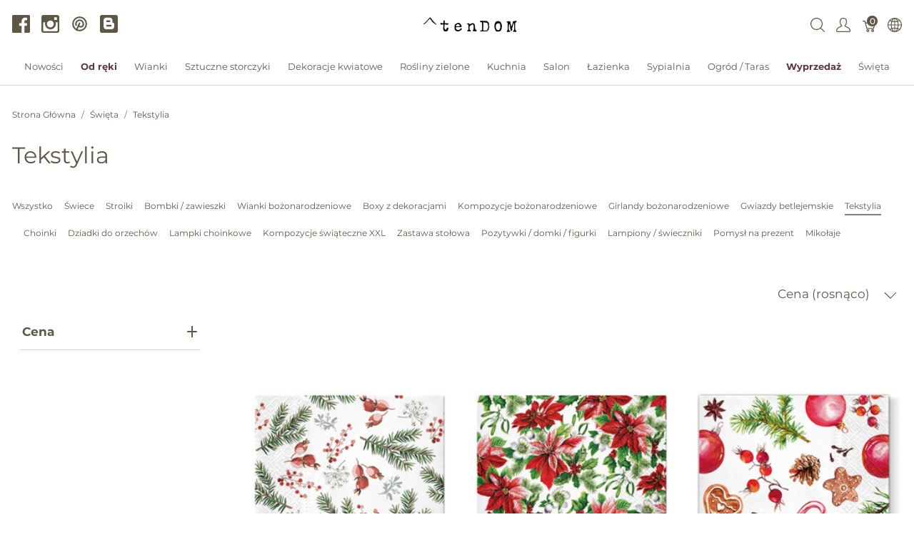

--- FILE ---
content_type: text/html; charset=utf-8
request_url: https://tendom.pl/t/specjalne/swieta/tekstylia?sort_by=price-low-to-high
body_size: 31261
content:
<!doctype html>
<!--[if lt IE 7 ]> <html class="ie ie6" lang="pl"> <![endif]-->
<!--[if IE 7 ]>    <html class="ie ie7" lang="pl"> <![endif]-->
<!--[if IE 8 ]>    <html class="ie ie8" lang="pl"> <![endif]-->
<!--[if IE 9 ]>    <html class="ie ie9" lang="pl"> <![endif]-->
<!--[if gt IE 9]><!--><html lang="pl"><!--<![endif]-->
  <head data-hook="inside_head">
    <title>Tekstylia - tendom.pl</title>
<meta name="viewport" content="width=device-width, initial-scale=1">
<meta charset="utf-8"/>

<meta name="keywords" content="Tekstylia, tendom, stylowe dodatki, akcesoria do domu i ogrodu, dekoracyjne wianki, eleganckie kieliszki, cukiernice, dekoracje do domu, dodatki dekoracyjne do domu, dodatki do domu, stylowe dodatki do domu" />
<meta name="description" content="Tekstylia, Wyszukane dodatki do domu i ogrodu. Magiczne wianki, francuskie kieliszki oraz setki innych pięknych przedmiotów. Zapraszamy." />

<link href="https://tendom.pl/t/specjalne/swieta/tekstylia" rel="canonical" />
<link rel="apple-touch-icon" sizes="180x180" href="/apple-touch-icon.png">
<link rel="icon" type="image/png" sizes="32x32" href="/favicon-32x32.png">
<link rel="icon" type="image/png" sizes="16x16" href="/favicon-16x16.png">
<link rel="manifest" href="/site.webmanifest">
<link rel="mask-icon" href="/safari-pinned-tab.svg" color="#5bbad5">
<meta name="msapplication-TileColor" content="#da532c">
<meta name="theme-color" content="#ffffff">

<link rel="stylesheet" media="screen" href="/assets/spree/frontend/all-b4101145a823056b1692cc8eb99e5bf98416e188beca61490382b3539e452da1.css" data-turbolinks-track="reload" />
<meta name="csrf-param" content="authenticity_token" />
<meta name="csrf-token" content="C2hKqtHgda4ppmJ-gB1qinr7ClyFva6FdUWJMuHl0F921IvZLi9n1gvz1QaIPs40jkBXQFluCbWhoZwg1NZ44w" />
<script>
  SpreePaths = {"mounted_at":"/","admin":"admin/"}
</script>

<script>
  var SPREE_LOCALE = 'pl'
  var SPREE_CURRENCY = 'PLN'
  var SPREE_DEFAULT_CURRENCY = 'PLN'
  var SPREE_DEFAULT_LOCALE = 'pl'
</script>

<script src="/assets/spree/frontend/all-2ee5dc42c57a0585122836ab0c39eed885a08add6f12238c5048318f5f8ed2ae.js" defer="defer" data-turbolinks-track="reload"></script>
    <link rel="next" href="/t/specjalne/swieta/tekstylia?page=2&sort_by=price-low-to-high"></link>


  </head>
  <body class="one-col" id="default" data-hook="body">
      <div id="spree-header" data-turbolinks-permanent>
    <header id="header" class="d-flex align-items-center header-spree border-bottom">
      <div class="container-fluid h-100 header-spree-fluid">
        <div class="d-flex flex-nowrap align-items-center h-50 mt-1">
  <div class="d-flex d-xl-none flex-grow-1 header-spree-fluid-mobile-menu-toggler">
    <button class="navbar-toggler border-0 px-0 d-flex mr-3" type="button" data-toggle="collapse" data-target="#navbarSupportedContent" aria-label="Pokaż menu">
      <svg xmlns="http://www.w3.org/2000/svg" height="16px" viewBox="0 0 18.855 16.808" width="18.5px" class="spree-icon "><g fill="currentColor"><path d="m0 0h18.855v2h-18.855z"></path><path d="m0 0h18.855v2h-18.855z" transform="translate(0 7.404)"></path><path d="m0 0h18.855v2h-18.855z" transform="translate(0 14.808)"></path></g></svg>

    </button>
  </div>
  <div class="flex-xl-grow-0 social-header d-none d-xl-block">
    <div class="social-links d-flex justify-content-center justify-content-xl-start">
  <a class="icon-fill" target="_blank" rel="nofollow, noindex, noreferrer" href="https://www.facebook.com/tendompl"><svg xmlns="http://www.w3.org/2000/svg" height="19.175" viewBox="0 0 19.28 19.175" width="19.28"><path d="m369.18 160.127a1.051 1.051 0 0 1 -1.048 1.048h-4.925v-7.439h2.515l.367-2.882h-2.882v-1.834c0-.838.21-1.415 1.415-1.415h1.519v-2.62a17.157 17.157 0 0 0 -2.253-.1 3.5 3.5 0 0 0 -3.72 3.825v2.148h-2.515v2.882h2.515v7.439h-9.221a1.051 1.051 0 0 1 -1.048-1.048v-17.083a1.051 1.051 0 0 1 1.049-1.048h17.132a1.051 1.051 0 0 1 1.048 1.048v17.079z" transform="translate(-349.9 -142)"></path></svg>
</a>
  <a class="icon-fill" target="_blank" rel="nofollow, noindex, noreferrer" href="https://www.instagram.com/tendom.pl/"><svg xmlns="http://www.w3.org/2000/svg" height="19.175" viewBox="0 0 19.227 19.175" width="19.227"><path d="m1009.722 142.1h-14.617a2.281 2.281 0 0 0 -2.305 2.253v14.669a2.281 2.281 0 0 0 2.305 2.253h14.617a2.281 2.281 0 0 0 2.305-2.253v-14.669a2.352 2.352 0 0 0 -2.305-2.253zm-3.143 3.039a.581.581 0 0 1 .576-.576h1.781a.581.581 0 0 1 .576.576v1.781a.581.581 0 0 1 -.576.576h-1.781a.581.581 0 0 1 -.576-.576zm-4.191 2.934a3.668 3.668 0 1 1 0 7.335 3.667 3.667 0 1 1 0-7.335zm7.806 10.845a.581.581 0 0 1 -.576.576h-14.408a.582.582 0 0 1 -.576-.576v-9.011h2.41a3.765 3.765 0 0 0 -.419 1.834 5.868 5.868 0 0 0 11.736 0 2.929 2.929 0 0 0 -.472-1.834h2.41v9.011z" transform="translate(-992.8 -142.1)"></path></svg>
</a>
  <a target="_blank" rel="nofollow, noindex, noreferrer" href="https://pl.pinterest.com/MonikaSzwed/tendompl/"><svg xmlns="http://www.w3.org/2000/svg" class="icon icon-tabler icon-tabler-brand-pinterest" width="24" height="24" viewBox="0 0 24 24" stroke-width="2" stroke="currentColor" fill="none" stroke-linecap="round" stroke-linejoin="round">
   <path stroke="none" d="M0 0h24v24H0z" fill="none"></path>
   <line x1="8" y1="20" x2="12" y2="11"></line>
   <path d="M10.7 14c.437 1.263 1.43 2 2.55 2c2.071 0 3.75 -1.554 3.75 -4a5 5 0 1 0 -9.7 1.7"></path>
   <circle cx="12" cy="12" r="9"></circle>
</svg>
</a>
  <a class="icon-fill" target="_blank" rel="nofollow, noindex, noreferrer" href="http://blog.tendom.pl/"><svg xmlns="http://www.w3.org/2000/svg" xmlns:xlink="http://www.w3.org/1999/xlink" version="1.1" id="Capa_1" x="0px" y="0px" width="510px" height="510px" viewBox="0 0 510 510" style="enable-background:new 0 0 510 510;" xml:space="preserve">
<g>
<g id="post-blogger">
<path d="M459,0H51C22.95,0,0,22.95,0,51v408c0,28.05,22.95,51,51,51h408c28.05,0,51-22.95,51-51V51C510,22.95,487.05,0,459,0z   M357,178.5V204c0,15.3,10.2,25.5,25.5,25.5S408,239.7,408,255v76.5c0,43.35-33.15,76.5-76.5,76.5h-153 c-43.35,0-76.5-33.15-76.5-76.5V153c0-43.35,33.15-76.5,76.5-76.5h102c43.35,0,76.5,33.15,76.5,76.5V178.5z M204,204h66.3 c15.3,0,25.5-10.2,25.5-25.5S285.6,153,270.3,153H204c-15.3,0-25.5,10.2-25.5,25.5S188.7,204,204,204z M306,280.5H204 c-15.3,0-25.5,10.2-25.5,25.5s10.2,25.5,25.5,25.5h102c15.3,0,25.5-10.2,25.5-25.5S321.3,280.5,306,280.5z"></path>
</g>
</g>
</svg>
</a>
</div>

  </div>
  <figure class="flex-grow-0 flex-xl-grow-1 order-xl-0 header-spree-fluid-logo m-0">
    <a aria-label="tendom.pl" href="/"><img alt="tendom.pl" title="tendom.pl" src="https://tendom.pl/rails/active_storage/representations/proxy/eyJfcmFpbHMiOnsibWVzc2FnZSI6IkJBaHBFZz09IiwiZXhwIjpudWxsLCJwdXIiOiJibG9iX2lkIn19--26313106b062666ecd816644c364659470072e80/eyJfcmFpbHMiOnsibWVzc2FnZSI6IkJBaDdCem9MWm05eWJXRjBTU0lJY0c1bkJqb0dSVlE2QzNKbGMybDZaVWtpRFRJME5IZ3hNRFErQmpzR1ZBPT0iLCJleHAiOm51bGwsInB1ciI6InZhcmlhdGlvbiJ9fQ==--b0c0f7184863bf59b59cd7adc293ba04c3b4b9ae/logo_tendom.png" /></a>
  </figure>
  <div id="top-nav-bar" class="flex-grow-1 flex-xl-grow-0 header-spree-fluid-secondary-navigation">
    <ul id="nav-bar" class="nav align-items-center d-flex flex-nowrap justify-content-end navbar-right">
  <li>
    <div class="navbar-right-search-menu">
      <button type="button" class="navbar-right-dropdown-toggle search-icons" aria-label="Wyszukaj">
        <svg xmlns="http://www.w3.org/2000/svg" xmlns:xlink="http://www.w3.org/1999/xlink" height="36px" viewBox="0 0 23.286 23.291" width="36px" class="spree-icon d-inline-block"><clipPath><path d="m0 0h23.286v23.291h-23.286z"></path></clipPath><g clip-path="url(#a)"><path d="m23.134 22.1-5.66-5.66a9.939 9.939 0 1 0 -.981.981l5.66 5.66a.7.7 0 0 0 .491.207.68.68 0 0 0 .491-.207.7.7 0 0 0 -.001-.981zm-21.695-12.169a8.537 8.537 0 1 1 8.537 8.542 8.546 8.546 0 0 1 -8.537-8.542z" fill="currentColor" transform="translate(-.05)"></path></g></svg>

      </button>

      <div id="search-dropdown" class="p-0 px-md-4 py-md-2 w-100 shadow navbar-right-search-menu-dropdown hide-on-esc">
        <form class="py-md-1 d-flex align-items-center search-form" action="/products" accept-charset="UTF-8" method="get">
  <input type="search" name="keywords" id="keywords" placeholder="Szukaj" title="Szukaj" autofocus="autofocus" aria-label="Szukaj" class=" border-0 p-3" />
  <button type="submit" class="btn border-0 p-0" aria-label="Submit">
    <svg xmlns="http://www.w3.org/2000/svg" height="27px" viewBox="0 0 20.286 20.291" width="27px" class="spree-icon d-inline"><path fill="currentColor" d="m20.161 19.256-4.931-4.931a8.659 8.659 0 1 0 -.855.855l4.931 4.931a.611.611 0 0 0 .427.18.593.593 0 0 0 .427-.18.608.608 0 0 0 .001-.855zm-18.901-10.604a7.437 7.437 0 1 1 7.44 7.441 7.445 7.445 0 0 1 -7.44-7.441z" transform="translate(-.05)"></path></svg>

  </button>
</form>
      </div>
    </div>
  </li>
    <li>
      <div class="dropdown navbar-right-dropdown">
        <button id="account-button" type="button" data-toggle="dropdown" class="navbar-right-dropdown-toggle account-icon" aria-label="Pokaż menu użytkownika">
          <svg xmlns="http://www.w3.org/2000/svg" xmlns:xlink="http://www.w3.org/1999/xlink" height="36px" viewBox="0 0 22.964 22.964" width="41.4px" class="spree-icon d-inline-block"><clipPath><path d="m0 0h22.964v22.964h-22.964z"></path></clipPath><g clip-path="url(#a)"><path d="m21.34 16.507a14.758 14.758 0 0 0 -3.6-2.163 19.579 19.579 0 0 1 -2.765-1.544 9.709 9.709 0 0 0 2.407-5.837 9.174 9.174 0 0 0 -.7-4.212c-.637-1.251-2.053-2.751-5.2-2.751s-4.564 1.5-5.2 2.751a9.164 9.164 0 0 0 -.7 4.212 9.7 9.7 0 0 0 2.407 5.837 19.483 19.483 0 0 1 -2.766 1.544 14.769 14.769 0 0 0 -3.6 2.163 7.059 7.059 0 0 0 -1.623 4.514 1.913 1.913 0 0 0 1.913 1.943h19.137a1.914 1.914 0 0 0 1.914-1.943 7.061 7.061 0 0 0 -1.624-4.514zm.051 4.878a.478.478 0 0 1 -.341.143h-19.137a.478.478 0 0 1 -.34-.143.485.485 0 0 1 -.138-.343 5.731 5.731 0 0 1 1.2-3.52 14.581 14.581 0 0 1 3.227-1.9 15.74 15.74 0 0 0 3.109-1.785l.969-.916-.84-1.027a8.306 8.306 0 0 1 -2.083-4.931 7.934 7.934 0 0 1 .549-3.563c.658-1.3 1.974-1.962 3.916-1.962s3.258.662 3.918 1.962a7.938 7.938 0 0 1 .55 3.566 8.3 8.3 0 0 1 -2.086 4.931l-.841 1.034.969.915a15.774 15.774 0 0 0 3.108 1.782 14.517 14.517 0 0 1 3.227 1.9 5.593 5.593 0 0 1 1.2 3.52.478.478 0 0 1 -.136.338z" fill="currentColor"></path></g></svg>

        </button>

        <div id="link-to-account" class="dropdown-menu dropdown-menu-right text-right">
        </div>
      </div>
    </li>
  <li id="link-to-cart">
    <a class="cart-icon cart-icon--visible-count d-inline-block cart-icon" aria-label="Koszyk" href="/cart">
  <svg xmlns="http://www.w3.org/2000/svg" height="36px" viewBox="0 0 82.6 91.7" width="36px" class="spree-icon "><g fill="currentColor"><path d="M33.6 73.3c0 0 0 0 0 0 -5 0-9.2 4.1-9.2 9.2 0 5 4.1 9.2 9.2 9.2 5 0 9.2-4.1 9.2-9.2 0 0 0 0 0 0 0-5-4.2-9.2-9.2-9.2Zm0 12.4c0 0 0 0 0 0 -1.8 0-3.3-1.5-3.3-3.3 0-1.8 1.5-3.3 3.3-3.3 1.8 0 3.3 1.5 3.3 3.3 0 1.8-1.5 3.3-3.3 3.3Z"></path><path d="M64.3 73.3c-5 0-9.2 4.1-9.2 9.2 0 5 4.1 9.2 9.2 9.2 5 0 9.2-4.1 9.2-9.2 0 0 0 0 0 0 0-5-4.2-9.2-9.2-9.2Zm0 12.4c-1.8 0-3.3-1.5-3.3-3.3 0-1.8 1.5-3.3 3.3-3.3 1.8 0 3.3 1.5 3.3 3.3 0 1.8-1.5 3.3-3.3 3.3Z"></path><path d="M82 31.3c-0.6-0.7-1.4-1.2-2.3-1.2l-59.2 0 -2.5-9.6c-0.3-1.3-1.5-2.2-2.9-2.2l-12.2 0c-1.6 0-3 1.3-3 3 0 1.6 1.3 3 3 3l9.9 0 2.5 9.5c0 0.1 0 0.1 0 0.2l9.2 35.3c0.3 1.3 1.5 2.2 2.9 2.2l43.1 0c1.3 0 2.5-0.9 2.9-2.2l9.2-35.3c0.2-0.9 0-1.8-0.5-2.6Zm-13.8 34.2l-38.5 0 -7.6-29.4 53.8 0 -7.6 29.4Z"></path></g></svg>


  <span class="font-weight-medium cart-icon-count">0</span>
</a>
  </li>
    <li class="d-none d-xl-block internationalization-options">
    <div class="dropdown navbar-right-dropdown">
      <button id="internationalization-button-desktop" type="button" data-toggle="dropdown" class="navbar-right-dropdown-toggle" aria-label="Internationalization">
        <svg xmlns="http://www.w3.org/2000/svg" height="36px" viewBox="0 0 512 512" width="41px" class="spree-icon d-none d-xl-inline-block"><path d="m256 0c-141.160156 0-256 114.839844-256 256s114.839844 256 256 256 256-114.839844 256-256-114.839844-256-256-256zm-15 125.65625c-22.820312-.980469-45.410156-4.1875-66.980469-9.402344 3.445313-8.164062 7.183594-16.003906 11.214844-23.433594 16.539063-30.476562 36.84375-51.863281 55.765625-59.609374zm0 30.023438v85.320312h-93.691406c1.320312-33.300781 6.996094-66.359375 16.382812-96.429688 24.875 6.265626 50.988282 10.058594 77.308594 11.109376zm0 115.320312v85.320312c-26.320312 1.050782-52.433594 4.84375-77.308594 11.109376-9.386718-30.070313-15.0625-63.128907-16.382812-96.429688zm0 115.34375v92.445312c-18.921875-7.746093-39.226562-29.132812-55.765625-59.609374-4.03125-7.429688-7.769531-15.269532-11.214844-23.433594 21.570313-5.214844 44.15625-8.421875 66.980469-9.402344zm30 0c22.820312.980469 45.410156 4.1875 66.980469 9.402344-3.445313 8.164062-7.183594 16.003906-11.214844 23.433594-16.539063 30.476562-36.84375 51.863281-55.765625 59.609374zm0-30.023438v-85.320312h93.691406c-1.320312 33.300781-6.996094 66.359375-16.382812 96.429688-24.875-6.265626-50.988282-10.058594-77.308594-11.109376zm0-115.320312v-85.320312c26.320312-1.050782 52.433594-4.84375 77.308594-11.109376 9.386718 30.070313 15.0625 63.128907 16.382812 96.429688zm0-115.34375v-92.445312c18.921875 7.746093 39.226562 29.132812 55.765625 59.609374 4.03125 7.429688 7.769531 15.269532 11.214844 23.433594-21.570313 5.214844-44.160157 8.421875-66.980469 9.402344zm82.132812-47.144531c-7.511718-13.84375-15.671874-26.046875-24.273437-36.457031 29.992187 10.242187 57.160156 26.628906 80.007813 47.644531-13.03125 6.980469-27.074219 13.042969-41.847657 18.109375-4.191406-10.179688-8.824219-19.972656-13.886719-29.296875zm-194.265624 0c-5.0625 9.324219-9.695313 19.117187-13.886719 29.296875-14.773438-5.066406-28.816407-11.132813-41.847657-18.109375 22.847657-21.015625 50.015626-37.402344 80.007813-47.644531-8.601563 10.410156-16.757813 22.609374-24.273437 36.457031zm-24.035157 57.492187c-10.238281 32.753906-16.257812 68.460938-17.554687 104.996094h-86.765625c3.210937-48.753906 21.933593-93.339844 51.292969-128.832031 16.292968 9.34375 34.136718 17.335937 53.027343 23.835937zm-17.554687 134.996094c1.296875 36.539062 7.316406 72.242188 17.554687 104.996094-18.890625 6.5-36.734375 14.492187-53.027343 23.835937-29.359376-35.492187-48.082032-80.078125-51.292969-128.832031zm27.703125 133.191406c4.191406 10.179688 8.824219 19.972656 13.886719 29.296875 7.515624 13.84375 15.671874 26.046875 24.273437 36.457031-29.992187-10.242187-57.160156-26.628906-80.003906-47.644531 13.023437-6.976562 27.070312-13.042969 41.84375-18.109375zm208.152343 29.296875c5.0625-9.324219 9.695313-19.117187 13.886719-29.296875 14.773438 5.066406 28.816407 11.132813 41.847657 18.109375-22.847657 21.015625-50.015626 37.402344-80.007813 47.644531 8.601563-10.410156 16.757813-22.609374 24.273437-36.457031zm24.035157-57.492187c10.238281-32.753906 16.257812-68.460938 17.554687-104.996094h86.765625c-3.210937 48.753906-21.933593 93.339844-51.292969 128.832031-16.292968-9.34375-34.136718-17.335937-53.027343-23.835937zm17.554687-134.996094c-1.296875-36.539062-7.316406-72.242188-17.554687-104.996094 18.890625-6.5 36.734375-14.492187 53.027343-23.835937 29.359376 35.492187 48.082032 80.078125 51.292969 128.832031zm0 0"></path></svg>

        <!DOCTYPE svg PUBLIC "-//W3C//DTD SVG 1.1//EN" "http://www.w3.org/Graphics/SVG/1.1/DTD/svg11.dtd">
<!-- Generator: Adobe Illustrator 16.0.0, SVG Export Plug-In . SVG Version: 6.00 Build 0)  --><svg xmlns="http://www.w3.org/2000/svg" xmlns:xlink="http://www.w3.org/1999/xlink" version="1.1" id="Capa_1" x="0px" y="0px" width="15px" height="15px" viewBox="0 0 451.847 451.847" style="enable-background:new 0 0 451.847 451.847;" xml:space="preserve" class="spree-icon d-inline-block d-xl-none">
<g>
	<path d="M225.923,354.706c-8.098,0-16.195-3.092-22.369-9.263L9.27,151.157c-12.359-12.359-12.359-32.397,0-44.751   c12.354-12.354,32.388-12.354,44.748,0l171.905,171.915l171.906-171.909c12.359-12.354,32.391-12.354,44.744,0   c12.365,12.354,12.365,32.392,0,44.751L248.292,345.449C242.115,351.621,234.018,354.706,225.923,354.706z"></path>
</g>
</svg>

      </button>

      <div id="internationalization-options-desktop" class="dropdown-menu dropdown-menu-right text-left">
            <form class="px-1 py-3 w-100 locale-select" action="/locale/set" accept-charset="UTF-8" method="get">
    <div class="form-group">
      <label for="switch_to_locale" class="dropdown-header text-center">
        Język
      </label>
      <select name="switch_to_locale" id="switch_to_locale" class="custom-select w-100"><option value="en">English (US)</option>
<option selected="selected" value="pl">Polski (PL)</option></select>
      <noscript><input type="submit" name="commit" value="Save changes" data-disable-with="Save changes" /></noscript>
    </div>
</form>
      </div>
    </div>
  </li>

</ul>

  </div>
    <div class="position-fixed text-uppercase d-xl-none mobile-navigation" role="navigation" aria-label="Mobile navigation">
    <div class="container d-flex align-items-center justify-content-between header-spree" data-hook>
      <button class="m-0 p-0" id="mobile-navigation-back-button" aria-label="Idź do poprzedniego menu">
        <svg xmlns="http://www.w3.org/2000/svg" height="26px" viewBox="0 0 11.344 21.156" width="26px" class="spree-icon d-inline spree-icon-arrow spree-icon-arrow-left"><path d="m42.617 25.669a.685.685 0 0 0 .968 0 .685.685 0 0 0 0-.968l-8.515-8.516 8.516-8.516a.685.685 0 0 0 -.968-.968l-9.017 9a.685.685 0 0 0 0 .968z" fill="currentColor" transform="matrix(-1 0 0 -1 44.744 26.869)"></path></svg>

      </button>
      <div id="top-nav-bar-mobile" class="m-0 p-0 header-spree-fluid-secondary-navigation" data-hook>
        <button id="mobile-navigation-close-button" aria-label="Zamknij">
          <svg xmlns="http://www.w3.org/2000/svg" xmlns:xlink="http://www.w3.org/1999/xlink" height="26px" viewBox="0 0 16.351 16.351" width="26px" class="spree-icon d-inline"><clipPath><path d="m0 0h16.351v16.351h-16.351z"></path></clipPath><g clip-path="url(#a)" fill="currentColor"><path d="m0 0h21.96v1.165h-21.96z" transform="matrix(.70710678 .70710678 -.70710678 .70710678 .824243 .000101)"></path><path d="m0 0h21.96v1.165h-21.96z" transform="matrix(-.70710678 .70710678 -.70710678 -.70710678 16.350981 .823202)"></path></g></svg>

        </button>
      </div>
    </div>

    <ul class="list-unstyled position-relative h-100 mobile-navigation-list">
        <li class="d-flex justify-content-between align-items-center mobile-navigation-list-item">
          <a class="w-75" href="/t/nowosci">Nowości</a>
        </li>
        <li class="d-flex justify-content-between align-items-center mobile-navigation-list-item">
          <a class="w-75" href="/t/kategorie/od-reki">Od ręki</a>
        </li>
        <li class="d-flex justify-content-between align-items-center mobile-navigation-list-item">
          <a class="w-75" href="/t/kategorie/wianki">Wianki</a>
            <a class="w-25 text-right mobile-navigation-category-link" data-category="wianki" href="#" aria-label="Przejdź do kategorii">
              <svg xmlns="http://www.w3.org/2000/svg" height="27px" viewBox="0 0 11.344 21.156" width="14px" class="spree-icon d-inline spree-icon-arrow spree-icon-arrow-right"><path d="m42.617 25.669a.685.685 0 0 0 .968 0 .685.685 0 0 0 0-.968l-8.515-8.516 8.516-8.516a.685.685 0 0 0 -.968-.968l-9.017 9a.685.685 0 0 0 0 .968z" fill="currentColor" transform="matrix(-1 0 0 -1 44.744 26.869)"></path></svg>

            </a>
            <ul class="list-unstyled position-absolute mobile-navigation-sublist" data-category="wianki">
              <li class="text-center font-weight-bold mobile-navigation-sublist-header">
                Wianki
              </li>
                <li class="d-flex justify-content-between align-items-center mobile-navigation-list-item">
                  <a class="w-75" href="/t/kategorie/wianki/wianki-na-drzwi">Wianki na drzwi</a>
                </li>
                <li class="d-flex justify-content-between align-items-center mobile-navigation-list-item">
                  <a class="w-75" href="/t/kategorie/wianki/wianki-na-glowe">Wianki na głowę</a>
                </li>
                <li class="d-flex justify-content-between align-items-center mobile-navigation-list-item">
                  <a class="w-75" href="/t/kategorie/wianki/wianki-na-indywidualne-zamowienie">Wianki na indywidualne zamówienie</a>
                </li>
                <li class="d-flex justify-content-between align-items-center mobile-navigation-list-item">
                  <a class="w-75" href="/t/kategorie/wianki/wianki-na-obreczach">Wianki na obręczach</a>
                </li>
                <li class="d-flex justify-content-between align-items-center mobile-navigation-list-item">
                  <a class="w-75" href="/t/kategorie/wianki/wianki-sufitowe">Wianki sufitowe</a>
                </li>
            </ul>
        </li>
        <li class="d-flex justify-content-between align-items-center mobile-navigation-list-item">
          <a class="w-75" href="/t/kategorie/sztuczne-storczyki">Sztuczne storczyki</a>
            <a class="w-25 text-right mobile-navigation-category-link" data-category="sztuczne-storczyki" href="#" aria-label="Przejdź do kategorii">
              <svg xmlns="http://www.w3.org/2000/svg" height="27px" viewBox="0 0 11.344 21.156" width="14px" class="spree-icon d-inline spree-icon-arrow spree-icon-arrow-right"><path d="m42.617 25.669a.685.685 0 0 0 .968 0 .685.685 0 0 0 0-.968l-8.515-8.516 8.516-8.516a.685.685 0 0 0 -.968-.968l-9.017 9a.685.685 0 0 0 0 .968z" fill="currentColor" transform="matrix(-1 0 0 -1 44.744 26.869)"></path></svg>

            </a>
            <ul class="list-unstyled position-absolute mobile-navigation-sublist" data-category="sztuczne-storczyki">
              <li class="text-center font-weight-bold mobile-navigation-sublist-header">
                Sztuczne storczyki
              </li>
                <li class="d-flex justify-content-between align-items-center mobile-navigation-list-item">
                  <a class="w-75" href="/t/kategorie/sztuczne-storczyki/storczyki">Storczyki</a>
                </li>
                <li class="d-flex justify-content-between align-items-center mobile-navigation-list-item">
                  <a class="w-75" href="/t/kategorie/sztuczne-storczyki/storczyki-xxl">Storczyki XXL</a>
                </li>
                <li class="d-flex justify-content-between align-items-center mobile-navigation-list-item">
                  <a class="w-75" href="/t/kategorie/sztuczne-storczyki/stroczyki-biale-kremowe">Storczyki białe / kremowe</a>
                </li>
                <li class="d-flex justify-content-between align-items-center mobile-navigation-list-item">
                  <a class="w-75" href="/t/kategorie/sztuczne-storczyki/storczyki-kolorowe">Storczyki kolorowe</a>
                </li>
                <li class="d-flex justify-content-between align-items-center mobile-navigation-list-item">
                  <a class="w-75" href="/t/kategorie/sztuczne-storczyki/storczyki-na-indywidualne-zamowienie">Storczyki na indywidualne zamówienie</a>
                </li>
            </ul>
        </li>
        <li class="d-flex justify-content-between align-items-center mobile-navigation-list-item">
          <a class="w-75" href="/t/kategorie/dekoracje-kwiatowe">Dekoracje kwiatowe</a>
            <a class="w-25 text-right mobile-navigation-category-link" data-category="dekoracje-kwiatowe" href="#" aria-label="Przejdź do kategorii">
              <svg xmlns="http://www.w3.org/2000/svg" height="27px" viewBox="0 0 11.344 21.156" width="14px" class="spree-icon d-inline spree-icon-arrow spree-icon-arrow-right"><path d="m42.617 25.669a.685.685 0 0 0 .968 0 .685.685 0 0 0 0-.968l-8.515-8.516 8.516-8.516a.685.685 0 0 0 -.968-.968l-9.017 9a.685.685 0 0 0 0 .968z" fill="currentColor" transform="matrix(-1 0 0 -1 44.744 26.869)"></path></svg>

            </a>
            <ul class="list-unstyled position-absolute mobile-navigation-sublist" data-category="dekoracje-kwiatowe">
              <li class="text-center font-weight-bold mobile-navigation-sublist-header">
                Dekoracje kwiatowe
              </li>
                <li class="d-flex justify-content-between align-items-center mobile-navigation-list-item">
                  <a class="w-75" href="/t/kategorie/dekoracje-kwiatowe/bukiety">Bukiety</a>
                </li>
                <li class="d-flex justify-content-between align-items-center mobile-navigation-list-item">
                  <a class="w-75" href="/t/kategorie/dekoracje-kwiatowe/bukiety-do-wazonu-nagrobnego">Bukiety do wazonu nagrobnego</a>
                </li>
                <li class="d-flex justify-content-between align-items-center mobile-navigation-list-item">
                  <a class="w-75" href="/t/kategorie/dekoracje-kwiatowe/dekoracje-nagrobne">Dekoracje nagrobne</a>
                </li>
                <li class="d-flex justify-content-between align-items-center mobile-navigation-list-item">
                  <a class="w-75" href="/t/kategorie/dekoracje-kwiatowe/dekoracje-patriotyczne">Dekoracje patriotyczne</a>
                </li>
                <li class="d-flex justify-content-between align-items-center mobile-navigation-list-item">
                  <a class="w-75" href="/t/kategorie/dekoracje-kwiatowe/figurki-nagrobne">Figurki nagrobne</a>
                </li>
                <li class="d-flex justify-content-between align-items-center mobile-navigation-list-item">
                  <a class="w-75" href="/t/kategorie/dekoracje-kwiatowe/flowerboxy-kwiatowe">Flowerboxy kwiatowe</a>
                </li>
                <li class="d-flex justify-content-between align-items-center mobile-navigation-list-item">
                  <a class="w-75" href="/t/kategorie/dekoracje-kwiatowe/girlandy">Girlandy</a>
                </li>
                <li class="d-flex justify-content-between align-items-center mobile-navigation-list-item">
                  <a class="w-75" href="/t/kategorie/dekoracje-kwiatowe/kompozycje-kwiatowe">Kompozycje kwiatowe</a>
                </li>
                <li class="d-flex justify-content-between align-items-center mobile-navigation-list-item">
                  <a class="w-75" href="/t/kategorie/dekoracje-kwiatowe/kompozycje-kwiatowe-xxl">Kompozycje kwiatowe XXL</a>
                </li>
                <li class="d-flex justify-content-between align-items-center mobile-navigation-list-item">
                  <a class="w-75" href="/t/kategorie/dekoracje-kwiatowe/kompozycje-nagrobne-w-naczyniu">Kompozycje nagrobne w naczyniu</a>
                </li>
                <li class="d-flex justify-content-between align-items-center mobile-navigation-list-item">
                  <a class="w-75" href="/t/kategorie/dekoracje-kwiatowe/kwiaty-xxl-z-krypiny">Kwiaty XXL z krepiny</a>
                </li>
                <li class="d-flex justify-content-between align-items-center mobile-navigation-list-item">
                  <a class="w-75" href="/t/kategorie/dekoracje-kwiatowe/lampiony-znicze">Lampiony / znicze</a>
                </li>
                <li class="d-flex justify-content-between align-items-center mobile-navigation-list-item">
                  <a class="w-75" href="/t/kategorie/dekoracje-kwiatowe/lawenda-wrzosy">Lawenda / wrzosy</a>
                </li>
                <li class="d-flex justify-content-between align-items-center mobile-navigation-list-item">
                  <a class="w-75" href="/t/kategorie/dekoracje-kwiatowe/pojedyncze-kwiaty">Pojedyncze kwiaty</a>
                </li>
                <li class="d-flex justify-content-between align-items-center mobile-navigation-list-item">
                  <a class="w-75" href="/t/kategorie/dekoracje-kwiatowe/ramy-z-kwiatami">Ramy z kwiatami</a>
                </li>
                <li class="d-flex justify-content-between align-items-center mobile-navigation-list-item">
                  <a class="w-75" href="/t/kategorie/dekoracje-kwiatowe/wience-nagrobne">Wieńce nagrobne</a>
                </li>
                <li class="d-flex justify-content-between align-items-center mobile-navigation-list-item">
                  <a class="w-75" href="/t/kategorie/dekoracje-kwiatowe/wiazanki-na-indywidualne-zamowienie">Wiązanki na indywidualne zamówienie</a>
                </li>
                <li class="d-flex justify-content-between align-items-center mobile-navigation-list-item">
                  <a class="w-75" href="/t/kategorie/dekoracje-kwiatowe/wiazanki-nagrobne">Wiązanki nagrobne</a>
                </li>
                <li class="d-flex justify-content-between align-items-center mobile-navigation-list-item">
                  <a class="w-75" href="/t/kategorie/dekoracje-kwiatowe/wiazanki-nagrobne-xxl">Wiązanki nagrobne XXL</a>
                </li>
                <li class="d-flex justify-content-between align-items-center mobile-navigation-list-item">
                  <a class="w-75" href="/t/kategorie/dekoracje-kwiatowe/zestawy-nagrobne">Zestawy nagrobne</a>
                </li>
                <li class="d-flex justify-content-between align-items-center mobile-navigation-list-item">
                  <a class="w-75" href="/t/kategorie/dekoracje-kwiatowe/sciany-z-kwiatow">Ściany z kwiatów</a>
                </li>
            </ul>
        </li>
        <li class="d-flex justify-content-between align-items-center mobile-navigation-list-item">
          <a class="w-75" href="/t/kategorie/rosliny-zielone">Rośliny zielone</a>
            <a class="w-25 text-right mobile-navigation-category-link" data-category="rosliny-zielone" href="#" aria-label="Przejdź do kategorii">
              <svg xmlns="http://www.w3.org/2000/svg" height="27px" viewBox="0 0 11.344 21.156" width="14px" class="spree-icon d-inline spree-icon-arrow spree-icon-arrow-right"><path d="m42.617 25.669a.685.685 0 0 0 .968 0 .685.685 0 0 0 0-.968l-8.515-8.516 8.516-8.516a.685.685 0 0 0 -.968-.968l-9.017 9a.685.685 0 0 0 0 .968z" fill="currentColor" transform="matrix(-1 0 0 -1 44.744 26.869)"></path></svg>

            </a>
            <ul class="list-unstyled position-absolute mobile-navigation-sublist" data-category="rosliny-zielone">
              <li class="text-center font-weight-bold mobile-navigation-sublist-header">
                Rośliny zielone
              </li>
                <li class="d-flex justify-content-between align-items-center mobile-navigation-list-item">
                  <a class="w-75" href="/t/kategorie/rosliny-zielone/drzewka-oliwne">Drzewka Oliwne</a>
                </li>
                <li class="d-flex justify-content-between align-items-center mobile-navigation-list-item">
                  <a class="w-75" href="/t/kategorie/rosliny-zielone/drzewka-z-naszej-pracowni">Drzewka z naszej pracowni</a>
                </li>
                <li class="d-flex justify-content-between align-items-center mobile-navigation-list-item">
                  <a class="w-75" href="/t/kategorie/rosliny-zielone/flowerboxy-zielone">Flowerboxy zielone</a>
                </li>
                <li class="d-flex justify-content-between align-items-center mobile-navigation-list-item">
                  <a class="w-75" href="/t/kategorie/rosliny-zielone/girlandy-zielone">Girlandy zielone</a>
                </li>
                <li class="d-flex justify-content-between align-items-center mobile-navigation-list-item">
                  <a class="w-75" href="/t/kategorie/rosliny-zielone/inne">Inne</a>
                </li>
                <li class="d-flex justify-content-between align-items-center mobile-navigation-list-item">
                  <a class="w-75" href="/t/kategorie/rosliny-zielone/kompozycje-z-trawami">Kompozycje z trawami</a>
                </li>
                <li class="d-flex justify-content-between align-items-center mobile-navigation-list-item">
                  <a class="w-75" href="/t/kategorie/rosliny-zielone/kompozycje-z-sukulentami">Kompozycje zielone</a>
                </li>
                <li class="d-flex justify-content-between align-items-center mobile-navigation-list-item">
                  <a class="w-75" href="/t/kategorie/rosliny-zielone/kwiaty-doniczkowe">Kwiaty doniczkowe</a>
                </li>
                <li class="d-flex justify-content-between align-items-center mobile-navigation-list-item">
                  <a class="w-75" href="/t/kategorie/rosliny-zielone/kwiaty-i-rosliny-doniczkowe">Kwiaty i rośliny doniczkowe</a>
                </li>
                <li class="d-flex justify-content-between align-items-center mobile-navigation-list-item">
                  <a class="w-75" href="/t/kategorie/rosliny-zielone/palmy">Palmy</a>
                </li>
                <li class="d-flex justify-content-between align-items-center mobile-navigation-list-item">
                  <a class="w-75" href="/t/kategorie/rosliny-zielone/ramy-z-sukulentami">Ramy z sukulentami</a>
                </li>
                <li class="d-flex justify-content-between align-items-center mobile-navigation-list-item">
                  <a class="w-75" href="/t/kategorie/rosliny-zielone/trawy-xxl">Rośliny i Trawy XXL</a>
                </li>
                <li class="d-flex justify-content-between align-items-center mobile-navigation-list-item">
                  <a class="w-75" href="/t/kategorie/rosliny-zielone/rosliny-zielone">Rośliny zielone</a>
                </li>
                <li class="d-flex justify-content-between align-items-center mobile-navigation-list-item">
                  <a class="w-75" href="/t/kategorie/rosliny-zielone/storczyki">Storczyki</a>
                </li>
                <li class="d-flex justify-content-between align-items-center mobile-navigation-list-item">
                  <a class="w-75" href="/t/kategorie/rosliny-zielone/sukulenty">Sukulenty</a>
                </li>
                <li class="d-flex justify-content-between align-items-center mobile-navigation-list-item">
                  <a class="w-75" href="/t/kategorie/rosliny-zielone/trawy">Trawy</a>
                </li>
                <li class="d-flex justify-content-between align-items-center mobile-navigation-list-item">
                  <a class="w-75" href="/t/kategorie/rosliny-zielone/trawy-dekoracyjne">Trawy dekoracyjne</a>
                </li>
                <li class="d-flex justify-content-between align-items-center mobile-navigation-list-item">
                  <a class="w-75" href="/t/kategorie/rosliny-zielone/sciany-z-sukulentami">Ściany z sukulentami</a>
                </li>
            </ul>
        </li>
        <li class="d-flex justify-content-between align-items-center mobile-navigation-list-item">
          <a class="w-75" href="/t/kategorie/kuchnia">Kuchnia</a>
            <a class="w-25 text-right mobile-navigation-category-link" data-category="kuchnia" href="#" aria-label="Przejdź do kategorii">
              <svg xmlns="http://www.w3.org/2000/svg" height="27px" viewBox="0 0 11.344 21.156" width="14px" class="spree-icon d-inline spree-icon-arrow spree-icon-arrow-right"><path d="m42.617 25.669a.685.685 0 0 0 .968 0 .685.685 0 0 0 0-.968l-8.515-8.516 8.516-8.516a.685.685 0 0 0 -.968-.968l-9.017 9a.685.685 0 0 0 0 .968z" fill="currentColor" transform="matrix(-1 0 0 -1 44.744 26.869)"></path></svg>

            </a>
            <ul class="list-unstyled position-absolute mobile-navigation-sublist" data-category="kuchnia">
              <li class="text-center font-weight-bold mobile-navigation-sublist-header">
                Kuchnia
              </li>
                <li class="d-flex justify-content-between align-items-center mobile-navigation-list-item">
                  <a class="w-75" href="/t/kategorie/kuchnia/pojemniki-kuchenne">Akcesoria Kuchenne</a>
                </li>
                <li class="d-flex justify-content-between align-items-center mobile-navigation-list-item">
                  <a class="w-75" href="/t/kategorie/kuchnia/chlebaki">Chlebaki</a>
                </li>
                <li class="d-flex justify-content-between align-items-center mobile-navigation-list-item">
                  <a class="w-75" href="/t/kategorie/kuchnia/cukiernice">Cukiernice</a>
                </li>
                <li class="d-flex justify-content-between align-items-center mobile-navigation-list-item">
                  <a class="w-75" href="/t/kategorie/kuchnia/fartuchy-kuchenne">Fartuchy kuchenne</a>
                </li>
                <li class="d-flex justify-content-between align-items-center mobile-navigation-list-item">
                  <a class="w-75" href="/t/kategorie/kuchnia/filizanki">Filiżanki</a>
                </li>
                <li class="d-flex justify-content-between align-items-center mobile-navigation-list-item">
                  <a class="w-75" href="/t/kategorie/kuchnia/imbryki-dzbanki">Imbryki / dzbanki</a>
                </li>
                <li class="d-flex justify-content-between align-items-center mobile-navigation-list-item">
                  <a class="w-75" href="/t/kategorie/kuchnia/karafki">Karafki</a>
                </li>
                <li class="d-flex justify-content-between align-items-center mobile-navigation-list-item">
                  <a class="w-75" href="/t/kategorie/kuchnia/kielichy">Kielichy</a>
                </li>
                <li class="d-flex justify-content-between align-items-center mobile-navigation-list-item">
                  <a class="w-75" href="/t/kategorie/kuchnia/new-node">Kosze na śmieci</a>
                </li>
                <li class="d-flex justify-content-between align-items-center mobile-navigation-list-item">
                  <a class="w-75" href="/t/kategorie/kuchnia/kubki">Kubki</a>
                </li>
                <li class="d-flex justify-content-between align-items-center mobile-navigation-list-item">
                  <a class="w-75" href="/t/kategorie/kuchnia/meble-kuchenne">Meble kuchenne</a>
                </li>
                <li class="d-flex justify-content-between align-items-center mobile-navigation-list-item">
                  <a class="w-75" href="/t/kategorie/kuchnia/miski">Miski</a>
                </li>
                <li class="d-flex justify-content-between align-items-center mobile-navigation-list-item">
                  <a class="w-75" href="/t/kategorie/kuchnia/mleczniki">Mleczniki</a>
                </li>
                <li class="d-flex justify-content-between align-items-center mobile-navigation-list-item">
                  <a class="w-75" href="/t/kategorie/kuchnia/naczynia-ocynowane">Naczynia ocynowane</a>
                </li>
                <li class="d-flex justify-content-between align-items-center mobile-navigation-list-item">
                  <a class="w-75" href="/t/kategorie/kuchnia/obrusy">Obrusy</a>
                </li>
                <li class="d-flex justify-content-between align-items-center mobile-navigation-list-item">
                  <a class="w-75" href="/t/kategorie/kuchnia/patery">Patery</a>
                </li>
                <li class="d-flex justify-content-between align-items-center mobile-navigation-list-item">
                  <a class="w-75" href="/t/kategorie/kuchnia/podkladki-pod-talerze">Podkładki pod talerze</a>
                </li>
                <li class="d-flex justify-content-between align-items-center mobile-navigation-list-item">
                  <a class="w-75" href="/t/kategorie/kuchnia/polmiski">Półmiski</a>
                </li>
                <li class="d-flex justify-content-between align-items-center mobile-navigation-list-item">
                  <a class="w-75" href="/t/kategorie/kuchnia/rekawice-kuchenne">Rękawice kuchenne</a>
                </li>
                <li class="d-flex justify-content-between align-items-center mobile-navigation-list-item">
                  <a class="w-75" href="/t/kategorie/kuchnia/serwetki-obraczki">Serwetki / obrączki</a>
                </li>
                <li class="d-flex justify-content-between align-items-center mobile-navigation-list-item">
                  <a class="w-75" href="/t/kategorie/kuchnia/szklanki">Szklanki</a>
                </li>
                <li class="d-flex justify-content-between align-items-center mobile-navigation-list-item">
                  <a class="w-75" href="/t/kategorie/kuchnia/szklo">Szkło</a>
                </li>
                <li class="d-flex justify-content-between align-items-center mobile-navigation-list-item">
                  <a class="w-75" href="/t/kategorie/kuchnia/szklo-francuskie">Szkło francuskie</a>
                </li>
                <li class="d-flex justify-content-between align-items-center mobile-navigation-list-item">
                  <a class="w-75" href="/t/kategorie/kuchnia/sztucce">Sztućce</a>
                </li>
                <li class="d-flex justify-content-between align-items-center mobile-navigation-list-item">
                  <a class="w-75" href="/t/kategorie/kuchnia/tace">Tace</a>
                </li>
                <li class="d-flex justify-content-between align-items-center mobile-navigation-list-item">
                  <a class="w-75" href="/t/kategorie/kuchnia/talerze">Talerze</a>
                </li>
                <li class="d-flex justify-content-between align-items-center mobile-navigation-list-item">
                  <a class="w-75" href="/t/kategorie/kuchnia/tekstylia-kuchenne">Tekstylia kuchenne</a>
                </li>
                <li class="d-flex justify-content-between align-items-center mobile-navigation-list-item">
                  <a class="w-75" href="/t/kategorie/kuchnia/wieszaki">Wieszaki</a>
                </li>
                <li class="d-flex justify-content-between align-items-center mobile-navigation-list-item">
                  <a class="w-75" href="/t/kategorie/kuchnia/wyroby-posrebrzane">Wyroby posrebrzane</a>
                </li>
                <li class="d-flex justify-content-between align-items-center mobile-navigation-list-item">
                  <a class="w-75" href="/t/kategorie/kuchnia/zastawa-stolowa">Zastawa stołowa</a>
                </li>
                <li class="d-flex justify-content-between align-items-center mobile-navigation-list-item">
                  <a class="w-75" href="/t/kategorie/kuchnia/zaslony-zazdrostki">Zasłony / zazdrostki</a>
                </li>
                <li class="d-flex justify-content-between align-items-center mobile-navigation-list-item">
                  <a class="w-75" href="/t/kategorie/kuchnia/zestawy-do-przypraw">Zestawy do przypraw</a>
                </li>
            </ul>
        </li>
        <li class="d-flex justify-content-between align-items-center mobile-navigation-list-item">
          <a class="w-75" href="/t/kategorie/salon">Salon</a>
            <a class="w-25 text-right mobile-navigation-category-link" data-category="salon" href="#" aria-label="Przejdź do kategorii">
              <svg xmlns="http://www.w3.org/2000/svg" height="27px" viewBox="0 0 11.344 21.156" width="14px" class="spree-icon d-inline spree-icon-arrow spree-icon-arrow-right"><path d="m42.617 25.669a.685.685 0 0 0 .968 0 .685.685 0 0 0 0-.968l-8.515-8.516 8.516-8.516a.685.685 0 0 0 -.968-.968l-9.017 9a.685.685 0 0 0 0 .968z" fill="currentColor" transform="matrix(-1 0 0 -1 44.744 26.869)"></path></svg>

            </a>
            <ul class="list-unstyled position-absolute mobile-navigation-sublist" data-category="salon">
              <li class="text-center font-weight-bold mobile-navigation-sublist-header">
                Salon
              </li>
                <li class="d-flex justify-content-between align-items-center mobile-navigation-list-item">
                  <a class="w-75" href="/t/kategorie/salon/blokady-do-ksiazek">Blokady do książek</a>
                </li>
                <li class="d-flex justify-content-between align-items-center mobile-navigation-list-item">
                  <a class="w-75" href="/t/kategorie/salon/ceramika-ozdobna">Ceramika ozdobna</a>
                </li>
                <li class="d-flex justify-content-between align-items-center mobile-navigation-list-item">
                  <a class="w-75" href="/t/kategorie/salon/dekoracje-okien">Dekoracje okien</a>
                </li>
                <li class="d-flex justify-content-between align-items-center mobile-navigation-list-item">
                  <a class="w-75" href="/t/kategorie/salon/dekoracje-scienne">Dekoracje ścienne</a>
                </li>
                <li class="d-flex justify-content-between align-items-center mobile-navigation-list-item">
                  <a class="w-75" href="/t/kategorie/salon/dodatki-marynistyczne">Dodatki marynistyczne</a>
                </li>
                <li class="d-flex justify-content-between align-items-center mobile-navigation-list-item">
                  <a class="w-75" href="/t/kategorie/salon/donice-oslonki">Donice / osłonki</a>
                </li>
                <li class="d-flex justify-content-between align-items-center mobile-navigation-list-item">
                  <a class="w-75" href="/t/kategorie/salon/dywany-chodniki">Dywany / chodniki</a>
                </li>
                <li class="d-flex justify-content-between align-items-center mobile-navigation-list-item">
                  <a class="w-75" href="/t/kategorie/salon/figurki">Figurki</a>
                </li>
                <li class="d-flex justify-content-between align-items-center mobile-navigation-list-item">
                  <a class="w-75" href="/t/kategorie/salon/globobarki-globusy">Globobarki / globusy</a>
                </li>
                <li class="d-flex justify-content-between align-items-center mobile-navigation-list-item">
                  <a class="w-75" href="/t/kategorie/salon/gry-i-zabawki-klasyczne">Gry i zabawki klasyczne</a>
                </li>
                <li class="d-flex justify-content-between align-items-center mobile-navigation-list-item">
                  <a class="w-75" href="/t/kategorie/salon/koce-pledy">Koce / pledy</a>
                </li>
                <li class="d-flex justify-content-between align-items-center mobile-navigation-list-item">
                  <a class="w-75" href="/t/kategorie/salon/lampiony-swieczniki">Lampiony / świeczniki</a>
                </li>
                <li class="d-flex justify-content-between align-items-center mobile-navigation-list-item">
                  <a class="w-75" href="/t/kategorie/salon/lustra">Lustra</a>
                </li>
                <li class="d-flex justify-content-between align-items-center mobile-navigation-list-item">
                  <a class="w-75" href="/t/kategorie/salon/meble-do-salonu">Meble do salonu</a>
                </li>
                <li class="d-flex justify-content-between align-items-center mobile-navigation-list-item">
                  <a class="w-75" href="/t/kategorie/salon/narzuty">Narzuty</a>
                </li>
                <li class="d-flex justify-content-between align-items-center mobile-navigation-list-item">
                  <a class="w-75" href="/t/kategorie/salon/obrazy-plakaty">Obrazy / plakaty</a>
                </li>
                <li class="d-flex justify-content-between align-items-center mobile-navigation-list-item">
                  <a class="w-75" href="/t/kategorie/salon/oswietlenie">Oświetlenie</a>
                </li>
                <li class="d-flex justify-content-between align-items-center mobile-navigation-list-item">
                  <a class="w-75" href="/t/kategorie/salon/parasolniki">Parasolniki</a>
                </li>
                <li class="d-flex justify-content-between align-items-center mobile-navigation-list-item">
                  <a class="w-75" href="/t/kategorie/salon/poduszki-poszewki">Poduszki / Poszewki</a>
                </li>
                <li class="d-flex justify-content-between align-items-center mobile-navigation-list-item">
                  <a class="w-75" href="/t/kategorie/salon/prezent-dla-mezczyzny">Prezent dla mężczyzny</a>
                </li>
                <li class="d-flex justify-content-between align-items-center mobile-navigation-list-item">
                  <a class="w-75" href="/t/kategorie/salon/puzderka-szkatulki">Puzderka / szkatułki</a>
                </li>
                <li class="d-flex justify-content-between align-items-center mobile-navigation-list-item">
                  <a class="w-75" href="/t/kategorie/salon/ramki-na-zdjecia">Ramki na zdjęcia</a>
                </li>
                <li class="d-flex justify-content-between align-items-center mobile-navigation-list-item">
                  <a class="w-75" href="/t/kategorie/salon/wazony">Wazony</a>
                </li>
                <li class="d-flex justify-content-between align-items-center mobile-navigation-list-item">
                  <a class="w-75" href="/t/kategorie/salon/zegary">Zegary</a>
                </li>
                <li class="d-flex justify-content-between align-items-center mobile-navigation-list-item">
                  <a class="w-75" href="/t/kategorie/salon/swiece">Świece i aromaterapia</a>
                </li>
            </ul>
        </li>
        <li class="d-flex justify-content-between align-items-center mobile-navigation-list-item">
          <a class="w-75" href="/t/kategorie/lazienka">Łazienka</a>
            <a class="w-25 text-right mobile-navigation-category-link" data-category="lazienka" href="#" aria-label="Przejdź do kategorii">
              <svg xmlns="http://www.w3.org/2000/svg" height="27px" viewBox="0 0 11.344 21.156" width="14px" class="spree-icon d-inline spree-icon-arrow spree-icon-arrow-right"><path d="m42.617 25.669a.685.685 0 0 0 .968 0 .685.685 0 0 0 0-.968l-8.515-8.516 8.516-8.516a.685.685 0 0 0 -.968-.968l-9.017 9a.685.685 0 0 0 0 .968z" fill="currentColor" transform="matrix(-1 0 0 -1 44.744 26.869)"></path></svg>

            </a>
            <ul class="list-unstyled position-absolute mobile-navigation-sublist" data-category="lazienka">
              <li class="text-center font-weight-bold mobile-navigation-sublist-header">
                Łazienka
              </li>
                <li class="d-flex justify-content-between align-items-center mobile-navigation-list-item">
                  <a class="w-75" href="/t/kategorie/lazienka/akcesoria-lazienkowe">Akcesoria łazienkowe</a>
                </li>
                <li class="d-flex justify-content-between align-items-center mobile-navigation-list-item">
                  <a class="w-75" href="/t/kategorie/lazienka/dodatki-marynistyczne">Dodatki marynistyczne</a>
                </li>
                <li class="d-flex justify-content-between align-items-center mobile-navigation-list-item">
                  <a class="w-75" href="/t/kategorie/lazienka/dywaniki-lazienkowe">Dywaniki łazienkowe</a>
                </li>
                <li class="d-flex justify-content-between align-items-center mobile-navigation-list-item">
                  <a class="w-75" href="/t/kategorie/lazienka/kosze-pojemniki">Kosze / pojemniki</a>
                </li>
                <li class="d-flex justify-content-between align-items-center mobile-navigation-list-item">
                  <a class="w-75" href="/t/kategorie/lazienka/kosze-na-smieci">Kosze na śmieci</a>
                </li>
                <li class="d-flex justify-content-between align-items-center mobile-navigation-list-item">
                  <a class="w-75" href="/t/kategorie/lazienka/lustra">Lustra</a>
                </li>
                <li class="d-flex justify-content-between align-items-center mobile-navigation-list-item">
                  <a class="w-75" href="/t/kategorie/lazienka/meble">Meble</a>
                </li>
                <li class="d-flex justify-content-between align-items-center mobile-navigation-list-item">
                  <a class="w-75" href="/t/kategorie/lazienka/oswietlenie-lazienkowe">Oświetlenie łazienkowe</a>
                </li>
                <li class="d-flex justify-content-between align-items-center mobile-navigation-list-item">
                  <a class="w-75" href="/t/kategorie/lazienka/reczniki">Ręczniki</a>
                </li>
                <li class="d-flex justify-content-between align-items-center mobile-navigation-list-item">
                  <a class="w-75" href="/t/kategorie/lazienka/szlafroki">Szlafroki</a>
                </li>
                <li class="d-flex justify-content-between align-items-center mobile-navigation-list-item">
                  <a class="w-75" href="/t/kategorie/lazienka/wieszaki-do-lazienki">Wieszaki do łazienki</a>
                </li>
                <li class="d-flex justify-content-between align-items-center mobile-navigation-list-item">
                  <a class="w-75" href="/t/kategorie/lazienka/zaslony-prysznicowe">Zasłony prysznicowe</a>
                </li>
            </ul>
        </li>
        <li class="d-flex justify-content-between align-items-center mobile-navigation-list-item">
          <a class="w-75" href="/t/kategorie/sypialnia">Sypialnia</a>
            <a class="w-25 text-right mobile-navigation-category-link" data-category="sypialnia" href="#" aria-label="Przejdź do kategorii">
              <svg xmlns="http://www.w3.org/2000/svg" height="27px" viewBox="0 0 11.344 21.156" width="14px" class="spree-icon d-inline spree-icon-arrow spree-icon-arrow-right"><path d="m42.617 25.669a.685.685 0 0 0 .968 0 .685.685 0 0 0 0-.968l-8.515-8.516 8.516-8.516a.685.685 0 0 0 -.968-.968l-9.017 9a.685.685 0 0 0 0 .968z" fill="currentColor" transform="matrix(-1 0 0 -1 44.744 26.869)"></path></svg>

            </a>
            <ul class="list-unstyled position-absolute mobile-navigation-sublist" data-category="sypialnia">
              <li class="text-center font-weight-bold mobile-navigation-sublist-header">
                Sypialnia
              </li>
                <li class="d-flex justify-content-between align-items-center mobile-navigation-list-item">
                  <a class="w-75" href="/t/kategorie/sypialnia/dywany">Dywany</a>
                </li>
                <li class="d-flex justify-content-between align-items-center mobile-navigation-list-item">
                  <a class="w-75" href="/t/kategorie/sypialnia/inne">Inne</a>
                </li>
                <li class="d-flex justify-content-between align-items-center mobile-navigation-list-item">
                  <a class="w-75" href="/t/kategorie/sypialnia/koce-i-pledy">Koce i pledy</a>
                </li>
                <li class="d-flex justify-content-between align-items-center mobile-navigation-list-item">
                  <a class="w-75" href="/t/kategorie/sypialnia/koldry">Kołdry</a>
                </li>
                <li class="d-flex justify-content-between align-items-center mobile-navigation-list-item">
                  <a class="w-75" href="/t/kategorie/sypialnia/meble-do-sypialni">Meble do sypialni</a>
                </li>
                <li class="d-flex justify-content-between align-items-center mobile-navigation-list-item">
                  <a class="w-75" href="/t/kategorie/sypialnia/narzuty-na-lozko">Narzuty na łóżko</a>
                </li>
                <li class="d-flex justify-content-between align-items-center mobile-navigation-list-item">
                  <a class="w-75" href="/t/kategorie/sypialnia/oswietlenie">Oświetlenie</a>
                </li>
                <li class="d-flex justify-content-between align-items-center mobile-navigation-list-item">
                  <a class="w-75" href="/t/kategorie/sypialnia/poduszki-koldry">Poduszki / kołdry</a>
                </li>
                <li class="d-flex justify-content-between align-items-center mobile-navigation-list-item">
                  <a class="w-75" href="/t/kategorie/sypialnia/poszewki-poduszki-dekoracyjne">Poszewki / poduszki dekoracyjne</a>
                </li>
                <li class="d-flex justify-content-between align-items-center mobile-navigation-list-item">
                  <a class="w-75" href="/t/kategorie/sypialnia/posciel">Pościel</a>
                </li>
                <li class="d-flex justify-content-between align-items-center mobile-navigation-list-item">
                  <a class="w-75" href="/t/kategorie/sypialnia/przescieradla">Prześcieradła</a>
                </li>
                <li class="d-flex justify-content-between align-items-center mobile-navigation-list-item">
                  <a class="w-75" href="/t/kategorie/sypialnia/zaslony">Zasłony</a>
                </li>
            </ul>
        </li>
        <li class="d-flex justify-content-between align-items-center mobile-navigation-list-item">
          <a class="w-75" href="/t/kategorie/ogrod-taras">Ogród / Taras</a>
            <a class="w-25 text-right mobile-navigation-category-link" data-category="ogrod-taras" href="#" aria-label="Przejdź do kategorii">
              <svg xmlns="http://www.w3.org/2000/svg" height="27px" viewBox="0 0 11.344 21.156" width="14px" class="spree-icon d-inline spree-icon-arrow spree-icon-arrow-right"><path d="m42.617 25.669a.685.685 0 0 0 .968 0 .685.685 0 0 0 0-.968l-8.515-8.516 8.516-8.516a.685.685 0 0 0 -.968-.968l-9.017 9a.685.685 0 0 0 0 .968z" fill="currentColor" transform="matrix(-1 0 0 -1 44.744 26.869)"></path></svg>

            </a>
            <ul class="list-unstyled position-absolute mobile-navigation-sublist" data-category="ogrod-taras">
              <li class="text-center font-weight-bold mobile-navigation-sublist-header">
                Ogród / Taras
              </li>
                <li class="d-flex justify-content-between align-items-center mobile-navigation-list-item">
                  <a class="w-75" href="/t/kategorie/ogrod-taras/bizuteria-ogrodowa">Biżuteria ogrodowa</a>
                </li>
                <li class="d-flex justify-content-between align-items-center mobile-navigation-list-item">
                  <a class="w-75" href="/t/kategorie/ogrod-taras/donice-xxl">Donice XXL</a>
                </li>
                <li class="d-flex justify-content-between align-items-center mobile-navigation-list-item">
                  <a class="w-75" href="/t/kategorie/ogrod-taras/donice-ceramiczne">Donice ceramiczne</a>
                </li>
                <li class="d-flex justify-content-between align-items-center mobile-navigation-list-item">
                  <a class="w-75" href="/t/kategorie/ogrod-taras/donice-fiberglass">Donice fiberglass</a>
                </li>
                <li class="d-flex justify-content-between align-items-center mobile-navigation-list-item">
                  <a class="w-75" href="/t/kategorie/ogrod-taras/donice-plastikowe">Donice plastikowe</a>
                </li>
                <li class="d-flex justify-content-between align-items-center mobile-navigation-list-item">
                  <a class="w-75" href="/t/kategorie/ogrod-taras/donice-stalowe">Donice stalowe</a>
                </li>
                <li class="d-flex justify-content-between align-items-center mobile-navigation-list-item">
                  <a class="w-75" href="/t/kategorie/ogrod-taras/donice-wiszace">Donice wiszące</a>
                </li>
                <li class="d-flex justify-content-between align-items-center mobile-navigation-list-item">
                  <a class="w-75" href="/t/kategorie/ogrod-taras/donice-z-nawadnianiem">Donice z nawadnianiem</a>
                </li>
                <li class="d-flex justify-content-between align-items-center mobile-navigation-list-item">
                  <a class="w-75" href="/t/kategorie/ogrod-taras/grille-paleniska-akcesoria">Grille / paleniska / akcesoria</a>
                </li>
                <li class="d-flex justify-content-between align-items-center mobile-navigation-list-item">
                  <a class="w-75" href="/t/kategorie/ogrod-taras/hamaki-hustawki">Hamaki / huśtawki</a>
                </li>
                <li class="d-flex justify-content-between align-items-center mobile-navigation-list-item">
                  <a class="w-75" href="/t/kategorie/ogrod-taras/karminki-poidelka">Karminki / Poidełka</a>
                </li>
                <li class="d-flex justify-content-between align-items-center mobile-navigation-list-item">
                  <a class="w-75" href="/t/kategorie/ogrod-taras/meble-ogrodowe">Meble ogrodowe</a>
                </li>
                <li class="d-flex justify-content-between align-items-center mobile-navigation-list-item">
                  <a class="w-75" href="/t/kategorie/ogrod-taras/narzedzia-ogrodowe">Narzędzia ogrodowe</a>
                </li>
                <li class="d-flex justify-content-between align-items-center mobile-navigation-list-item">
                  <a class="w-75" href="/t/kategorie/ogrod-taras/oswietlenie-ogrodowe-tarasowe">Oświetlenie ogrodowe / tarasowe</a>
                </li>
                <li class="d-flex justify-content-between align-items-center mobile-navigation-list-item">
                  <a class="w-75" href="/t/kategorie/ogrod-taras/przyjecie-w-ogrodzie">Przyjęcie w ogrodzie</a>
                </li>
                <li class="d-flex justify-content-between align-items-center mobile-navigation-list-item">
                  <a class="w-75" href="/t/kategorie/ogrod-taras/wycieraczki">Wycieraczki</a>
                </li>
            </ul>
        </li>
        <li class="d-flex justify-content-between align-items-center mobile-navigation-list-item">
          <a class="w-75" href="/t/kategorie/wyprzedaz">Wyprzedaż</a>
        </li>
        <li class="d-flex justify-content-between align-items-center mobile-navigation-list-item">
          <a class="w-75" href="/t/specjalne/swieta">Święta</a>
            <a class="w-25 text-right mobile-navigation-category-link" data-category="swieta" href="#" aria-label="Przejdź do kategorii">
              <svg xmlns="http://www.w3.org/2000/svg" height="27px" viewBox="0 0 11.344 21.156" width="14px" class="spree-icon d-inline spree-icon-arrow spree-icon-arrow-right"><path d="m42.617 25.669a.685.685 0 0 0 .968 0 .685.685 0 0 0 0-.968l-8.515-8.516 8.516-8.516a.685.685 0 0 0 -.968-.968l-9.017 9a.685.685 0 0 0 0 .968z" fill="currentColor" transform="matrix(-1 0 0 -1 44.744 26.869)"></path></svg>

            </a>
            <ul class="list-unstyled position-absolute mobile-navigation-sublist" data-category="swieta">
              <li class="text-center font-weight-bold mobile-navigation-sublist-header">
                Święta
              </li>
                <li class="d-flex justify-content-between align-items-center mobile-navigation-list-item">
                  <a class="w-75" href="/t/specjalne/swieta/bombki-zawieszki">Bombki / zawieszki</a>
                </li>
                <li class="d-flex justify-content-between align-items-center mobile-navigation-list-item">
                  <a class="w-75" href="/t/specjalne/swieta/boxy-z-dekoracjami">Boxy z dekoracjami</a>
                </li>
                <li class="d-flex justify-content-between align-items-center mobile-navigation-list-item">
                  <a class="w-75" href="/t/specjalne/swieta/choinki">Choinki</a>
                </li>
                <li class="d-flex justify-content-between align-items-center mobile-navigation-list-item">
                  <a class="w-75" href="/t/specjalne/swieta/dziadki-do-orzechow">Dziadki do orzechów</a>
                </li>
                <li class="d-flex justify-content-between align-items-center mobile-navigation-list-item">
                  <a class="w-75" href="/t/specjalne/swieta/girlandy-bozonarodzeniowe">Girlandy bożonarodzeniowe</a>
                </li>
                <li class="d-flex justify-content-between align-items-center mobile-navigation-list-item">
                  <a class="w-75" href="/t/specjalne/swieta/gwiazdy-betlejemskie">Gwiazdy betlejemskie</a>
                </li>
                <li class="d-flex justify-content-between align-items-center mobile-navigation-list-item">
                  <a class="w-75" href="/t/specjalne/swieta/kompozycje-bozonarodzeniowe">Kompozycje bożonarodzeniowe</a>
                </li>
                <li class="d-flex justify-content-between align-items-center mobile-navigation-list-item">
                  <a class="w-75" href="/t/specjalne/swieta/kompozycje-swiateczne-xxl">Kompozycje świąteczne XXL</a>
                </li>
                <li class="d-flex justify-content-between align-items-center mobile-navigation-list-item">
                  <a class="w-75" href="/t/specjalne/swieta/lampiony-swieczniki">Lampiony / świeczniki</a>
                </li>
                <li class="d-flex justify-content-between align-items-center mobile-navigation-list-item">
                  <a class="w-75" href="/t/specjalne/swieta/lampki-choinkowe">Lampki choinkowe</a>
                </li>
                <li class="d-flex justify-content-between align-items-center mobile-navigation-list-item">
                  <a class="w-75" href="/t/specjalne/swieta/mikolaje">Mikołaje</a>
                </li>
                <li class="d-flex justify-content-between align-items-center mobile-navigation-list-item">
                  <a class="w-75" href="/t/specjalne/swieta/pomysl-na-prezent">Pomysł na prezent</a>
                </li>
                <li class="d-flex justify-content-between align-items-center mobile-navigation-list-item">
                  <a class="w-75" href="/t/specjalne/swieta/pozytywki">Pozytywki / domki / figurki</a>
                </li>
                <li class="d-flex justify-content-between align-items-center mobile-navigation-list-item">
                  <a class="w-75" href="/t/specjalne/swieta/stroiki">Stroiki</a>
                </li>
                <li class="d-flex justify-content-between align-items-center mobile-navigation-list-item">
                  <a class="w-75" href="/t/specjalne/swieta/tekstylia">Tekstylia</a>
                </li>
                <li class="d-flex justify-content-between align-items-center mobile-navigation-list-item">
                  <a class="w-75" href="/t/specjalne/swieta/wianki-bozonarodzeniowe">Wianki bożonarodzeniowe</a>
                </li>
                <li class="d-flex justify-content-between align-items-center mobile-navigation-list-item">
                  <a class="w-75" href="/t/specjalne/swieta/zastawa-stolowa">Zastawa stołowa</a>
                </li>
                <li class="d-flex justify-content-between align-items-center mobile-navigation-list-item">
                  <a class="w-75" href="/t/specjalne/swieta/swiece">Świece</a>
                </li>
            </ul>
        </li>
      
  <li class="d-flex justify-content-between align-items-center mobile-navigation-list-item">
    <span class="w-75">Wybierz walutę / Język</span>
    <a class="w-25 text-right mobile-navigation-category-link" data-category="internationalization" href="#" aria-label="Wybierz walutę / Język">
      <svg xmlns="http://www.w3.org/2000/svg" height="16px" viewBox="0 0 11.344 21.156" width="16px" class="spree-icon d-sm-none spree-icon-arrow spree-icon-arrow-right"><path d="m42.617 25.669a.685.685 0 0 0 .968 0 .685.685 0 0 0 0-.968l-8.515-8.516 8.516-8.516a.685.685 0 0 0 -.968-.968l-9.017 9a.685.685 0 0 0 0 .968z" fill="currentColor" transform="matrix(-1 0 0 -1 44.744 26.869)"></path></svg>

      <svg xmlns="http://www.w3.org/2000/svg" height="27px" viewBox="0 0 11.344 21.156" width="14px" class="spree-icon d-none d-sm-inline spree-icon-arrow spree-icon-arrow-right"><path d="m42.617 25.669a.685.685 0 0 0 .968 0 .685.685 0 0 0 0-.968l-8.515-8.516 8.516-8.516a.685.685 0 0 0 -.968-.968l-9.017 9a.685.685 0 0 0 0 .968z" fill="currentColor" transform="matrix(-1 0 0 -1 44.744 26.869)"></path></svg>

    </a>

    <ul class="list-unstyled position-absolute mobile-navigation-sublist" data-category="internationalization">
      <li class="text-center font-weight-bold mobile-navigation-sublist-header">
        Internationalization
      </li>
        <div class="mt-4 pt-4">
            <form class="px-1 py-3 w-100 locale-select" action="/locale/set" accept-charset="UTF-8" method="get">
    <div class="form-group">
      <label for="switch_to_locale" class="dropdown-header text-center">
        Język
      </label>
      <select name="switch_to_locale" id="switch_to_locale" class="custom-select w-100"><option value="en">English (US)</option>
<option selected="selected" value="pl">Polski (PL)</option></select>
      <noscript><input type="submit" name="commit" value="Save changes" data-disable-with="Save changes" /></noscript>
    </div>
</form>
          <div class="dropdown-divider mt-4 pb-4"></div>
          
        </div>
    </ul>
  </li>

    </ul>
  </div>

</div>

        <div class="d-flex flex-nowrap h-50">
          <div class="d-xl-none">
            <div class="social-links d-flex justify-content-center justify-content-xl-start">
  <a class="icon-fill" target="_blank" rel="nofollow, noindex, noreferrer" href="https://www.facebook.com/tendompl"><svg xmlns="http://www.w3.org/2000/svg" height="19.175" viewBox="0 0 19.28 19.175" width="19.28"><path d="m369.18 160.127a1.051 1.051 0 0 1 -1.048 1.048h-4.925v-7.439h2.515l.367-2.882h-2.882v-1.834c0-.838.21-1.415 1.415-1.415h1.519v-2.62a17.157 17.157 0 0 0 -2.253-.1 3.5 3.5 0 0 0 -3.72 3.825v2.148h-2.515v2.882h2.515v7.439h-9.221a1.051 1.051 0 0 1 -1.048-1.048v-17.083a1.051 1.051 0 0 1 1.049-1.048h17.132a1.051 1.051 0 0 1 1.048 1.048v17.079z" transform="translate(-349.9 -142)"></path></svg>
</a>
  <a class="icon-fill" target="_blank" rel="nofollow, noindex, noreferrer" href="https://www.instagram.com/tendom.pl/"><svg xmlns="http://www.w3.org/2000/svg" height="19.175" viewBox="0 0 19.227 19.175" width="19.227"><path d="m1009.722 142.1h-14.617a2.281 2.281 0 0 0 -2.305 2.253v14.669a2.281 2.281 0 0 0 2.305 2.253h14.617a2.281 2.281 0 0 0 2.305-2.253v-14.669a2.352 2.352 0 0 0 -2.305-2.253zm-3.143 3.039a.581.581 0 0 1 .576-.576h1.781a.581.581 0 0 1 .576.576v1.781a.581.581 0 0 1 -.576.576h-1.781a.581.581 0 0 1 -.576-.576zm-4.191 2.934a3.668 3.668 0 1 1 0 7.335 3.667 3.667 0 1 1 0-7.335zm7.806 10.845a.581.581 0 0 1 -.576.576h-14.408a.582.582 0 0 1 -.576-.576v-9.011h2.41a3.765 3.765 0 0 0 -.419 1.834 5.868 5.868 0 0 0 11.736 0 2.929 2.929 0 0 0 -.472-1.834h2.41v9.011z" transform="translate(-992.8 -142.1)"></path></svg>
</a>
  <a target="_blank" rel="nofollow, noindex, noreferrer" href="https://pl.pinterest.com/MonikaSzwed/tendompl/"><svg xmlns="http://www.w3.org/2000/svg" class="icon icon-tabler icon-tabler-brand-pinterest" width="24" height="24" viewBox="0 0 24 24" stroke-width="2" stroke="currentColor" fill="none" stroke-linecap="round" stroke-linejoin="round">
   <path stroke="none" d="M0 0h24v24H0z" fill="none"></path>
   <line x1="8" y1="20" x2="12" y2="11"></line>
   <path d="M10.7 14c.437 1.263 1.43 2 2.55 2c2.071 0 3.75 -1.554 3.75 -4a5 5 0 1 0 -9.7 1.7"></path>
   <circle cx="12" cy="12" r="9"></circle>
</svg>
</a>
  <a class="icon-fill" target="_blank" rel="nofollow, noindex, noreferrer" href="http://blog.tendom.pl/"><svg xmlns="http://www.w3.org/2000/svg" xmlns:xlink="http://www.w3.org/1999/xlink" version="1.1" id="Capa_1" x="0px" y="0px" width="510px" height="510px" viewBox="0 0 510 510" style="enable-background:new 0 0 510 510;" xml:space="preserve">
<g>
<g id="post-blogger">
<path d="M459,0H51C22.95,0,0,22.95,0,51v408c0,28.05,22.95,51,51,51h408c28.05,0,51-22.95,51-51V51C510,22.95,487.05,0,459,0z   M357,178.5V204c0,15.3,10.2,25.5,25.5,25.5S408,239.7,408,255v76.5c0,43.35-33.15,76.5-76.5,76.5h-153 c-43.35,0-76.5-33.15-76.5-76.5V153c0-43.35,33.15-76.5,76.5-76.5h102c43.35,0,76.5,33.15,76.5,76.5V178.5z M204,204h66.3 c15.3,0,25.5-10.2,25.5-25.5S285.6,153,270.3,153H204c-15.3,0-25.5,10.2-25.5,25.5S188.7,204,204,204z M306,280.5H204 c-15.3,0-25.5,10.2-25.5,25.5s10.2,25.5,25.5,25.5h102c15.3,0,25.5-10.2,25.5-25.5S321.3,280.5,306,280.5z"></path>
</g>
</g>
</svg>
</a>
</div>

          </div>
          <div id="main-nav-bar" class="flex-grow-0 d-none d-xl-block h-100 header-spree-fluid-primary-navigation">
              <div class="h-100" role="navigation" aria-label="Desktop navigation">
    <ul class="nav h-100 main-nav-bar">
        <li class="p-0 nav-item main-nav-bar-category&gt;">
          <a class="nav-link main-nav-bar-item main-nav-bar-category-button  category-nowosci" href="/t/nowosci">Nowości</a>
        </li>
        <li class="p-0 nav-item main-nav-bar-category&gt;">
          <a class="nav-link main-nav-bar-item main-nav-bar-category-button  category-kategorie-od-reki" href="/t/kategorie/od-reki">Od ręki</a>
        </li>
        <li class="p-0 nav-item main-nav-bar-category&gt;">
          <a class="nav-link main-nav-bar-item main-nav-bar-category-button dropdown-toggle category-kategorie-wianki" data-toggle="dropdown" aria-haspopup="true" aria-expanded="false" href="/t/kategorie/wianki">Wianki</a>
            <div class="dropdown-menu w-100 shadow main-nav-bar-category-dropdown">
              <div class="container p-0 d-flex justify-content-xl-around mx-auto">
                <div class="row">
                      <div class="category-links">
      <ul class="pl-0">
          <li>
            <a class="main-nav-bar-category-links dropdown-item" href="/t/kategorie/wianki/wianki-na-drzwi">Wianki na drzwi</a>
          </li>
          <li>
            <a class="main-nav-bar-category-links dropdown-item" href="/t/kategorie/wianki/wianki-na-glowe">Wianki na głowę</a>
          </li>
          <li>
            <a class="main-nav-bar-category-links dropdown-item" href="/t/kategorie/wianki/wianki-na-indywidualne-zamowienie">Wianki na indywidualne zamówienie</a>
          </li>
          <li>
            <a class="main-nav-bar-category-links dropdown-item" href="/t/kategorie/wianki/wianki-na-obreczach">Wianki na obręczach</a>
          </li>
          <li>
            <a class="main-nav-bar-category-links dropdown-item" href="/t/kategorie/wianki/wianki-sufitowe">Wianki sufitowe</a>
          </li>
      </ul>
    </div>

                  
                </div>
              </div>
            </div>
        </li>
        <li class="p-0 nav-item main-nav-bar-category&gt;">
          <a class="nav-link main-nav-bar-item main-nav-bar-category-button dropdown-toggle category-kategorie-sztuczne-storczyki" data-toggle="dropdown" aria-haspopup="true" aria-expanded="false" href="/t/kategorie/sztuczne-storczyki">Sztuczne storczyki</a>
            <div class="dropdown-menu w-100 shadow main-nav-bar-category-dropdown">
              <div class="container p-0 d-flex justify-content-xl-around mx-auto">
                <div class="row">
                      <div class="category-links">
      <ul class="pl-0">
          <li>
            <a class="main-nav-bar-category-links dropdown-item" href="/t/kategorie/sztuczne-storczyki/storczyki">Storczyki</a>
          </li>
          <li>
            <a class="main-nav-bar-category-links dropdown-item" href="/t/kategorie/sztuczne-storczyki/storczyki-xxl">Storczyki XXL</a>
          </li>
          <li>
            <a class="main-nav-bar-category-links dropdown-item" href="/t/kategorie/sztuczne-storczyki/stroczyki-biale-kremowe">Storczyki białe / kremowe</a>
          </li>
          <li>
            <a class="main-nav-bar-category-links dropdown-item" href="/t/kategorie/sztuczne-storczyki/storczyki-kolorowe">Storczyki kolorowe</a>
          </li>
          <li>
            <a class="main-nav-bar-category-links dropdown-item" href="/t/kategorie/sztuczne-storczyki/storczyki-na-indywidualne-zamowienie">Storczyki na indywidualne zamówienie</a>
          </li>
      </ul>
    </div>

                  
                </div>
              </div>
            </div>
        </li>
        <li class="p-0 nav-item main-nav-bar-category&gt;">
          <a class="nav-link main-nav-bar-item main-nav-bar-category-button dropdown-toggle category-kategorie-dekoracje-kwiatowe" data-toggle="dropdown" aria-haspopup="true" aria-expanded="false" href="/t/kategorie/dekoracje-kwiatowe">Dekoracje kwiatowe</a>
            <div class="dropdown-menu w-100 shadow main-nav-bar-category-dropdown">
              <div class="container p-0 d-flex justify-content-xl-around mx-auto">
                <div class="row">
                      <div class="category-links">
      <ul class="pl-0">
          <li>
            <a class="main-nav-bar-category-links dropdown-item" href="/t/kategorie/dekoracje-kwiatowe/bukiety">Bukiety</a>
          </li>
          <li>
            <a class="main-nav-bar-category-links dropdown-item" href="/t/kategorie/dekoracje-kwiatowe/bukiety-do-wazonu-nagrobnego">Bukiety do wazonu nagrobnego</a>
          </li>
          <li>
            <a class="main-nav-bar-category-links dropdown-item" href="/t/kategorie/dekoracje-kwiatowe/dekoracje-nagrobne">Dekoracje nagrobne</a>
          </li>
          <li>
            <a class="main-nav-bar-category-links dropdown-item" href="/t/kategorie/dekoracje-kwiatowe/dekoracje-patriotyczne">Dekoracje patriotyczne</a>
          </li>
          <li>
            <a class="main-nav-bar-category-links dropdown-item" href="/t/kategorie/dekoracje-kwiatowe/figurki-nagrobne">Figurki nagrobne</a>
          </li>
          <li>
            <a class="main-nav-bar-category-links dropdown-item" href="/t/kategorie/dekoracje-kwiatowe/flowerboxy-kwiatowe">Flowerboxy kwiatowe</a>
          </li>
          <li>
            <a class="main-nav-bar-category-links dropdown-item" href="/t/kategorie/dekoracje-kwiatowe/girlandy">Girlandy</a>
          </li>
          <li>
            <a class="main-nav-bar-category-links dropdown-item" href="/t/kategorie/dekoracje-kwiatowe/kompozycje-kwiatowe">Kompozycje kwiatowe</a>
          </li>
          <li>
            <a class="main-nav-bar-category-links dropdown-item" href="/t/kategorie/dekoracje-kwiatowe/kompozycje-kwiatowe-xxl">Kompozycje kwiatowe XXL</a>
          </li>
          <li>
            <a class="main-nav-bar-category-links dropdown-item" href="/t/kategorie/dekoracje-kwiatowe/kompozycje-nagrobne-w-naczyniu">Kompozycje nagrobne w naczyniu</a>
          </li>
      </ul>
    </div>
    <div class="category-links">
      <ul class="pl-0">
          <li>
            <a class="main-nav-bar-category-links dropdown-item" href="/t/kategorie/dekoracje-kwiatowe/kwiaty-xxl-z-krypiny">Kwiaty XXL z krepiny</a>
          </li>
          <li>
            <a class="main-nav-bar-category-links dropdown-item" href="/t/kategorie/dekoracje-kwiatowe/lampiony-znicze">Lampiony / znicze</a>
          </li>
          <li>
            <a class="main-nav-bar-category-links dropdown-item" href="/t/kategorie/dekoracje-kwiatowe/lawenda-wrzosy">Lawenda / wrzosy</a>
          </li>
          <li>
            <a class="main-nav-bar-category-links dropdown-item" href="/t/kategorie/dekoracje-kwiatowe/pojedyncze-kwiaty">Pojedyncze kwiaty</a>
          </li>
          <li>
            <a class="main-nav-bar-category-links dropdown-item" href="/t/kategorie/dekoracje-kwiatowe/ramy-z-kwiatami">Ramy z kwiatami</a>
          </li>
          <li>
            <a class="main-nav-bar-category-links dropdown-item" href="/t/kategorie/dekoracje-kwiatowe/wience-nagrobne">Wieńce nagrobne</a>
          </li>
          <li>
            <a class="main-nav-bar-category-links dropdown-item" href="/t/kategorie/dekoracje-kwiatowe/wiazanki-na-indywidualne-zamowienie">Wiązanki na indywidualne zamówienie</a>
          </li>
          <li>
            <a class="main-nav-bar-category-links dropdown-item" href="/t/kategorie/dekoracje-kwiatowe/wiazanki-nagrobne">Wiązanki nagrobne</a>
          </li>
          <li>
            <a class="main-nav-bar-category-links dropdown-item" href="/t/kategorie/dekoracje-kwiatowe/wiazanki-nagrobne-xxl">Wiązanki nagrobne XXL</a>
          </li>
          <li>
            <a class="main-nav-bar-category-links dropdown-item" href="/t/kategorie/dekoracje-kwiatowe/zestawy-nagrobne">Zestawy nagrobne</a>
          </li>
      </ul>
    </div>
    <div class="category-links">
      <ul class="pl-0">
          <li>
            <a class="main-nav-bar-category-links dropdown-item" href="/t/kategorie/dekoracje-kwiatowe/sciany-z-kwiatow">Ściany z kwiatów</a>
          </li>
      </ul>
    </div>

                  
                </div>
              </div>
            </div>
        </li>
        <li class="p-0 nav-item main-nav-bar-category&gt;">
          <a class="nav-link main-nav-bar-item main-nav-bar-category-button dropdown-toggle category-kategorie-rosliny-zielone" data-toggle="dropdown" aria-haspopup="true" aria-expanded="false" href="/t/kategorie/rosliny-zielone">Rośliny zielone</a>
            <div class="dropdown-menu w-100 shadow main-nav-bar-category-dropdown">
              <div class="container p-0 d-flex justify-content-xl-around mx-auto">
                <div class="row">
                      <div class="category-links">
      <ul class="pl-0">
          <li>
            <a class="main-nav-bar-category-links dropdown-item" href="/t/kategorie/rosliny-zielone/drzewka-oliwne">Drzewka Oliwne</a>
          </li>
          <li>
            <a class="main-nav-bar-category-links dropdown-item" href="/t/kategorie/rosliny-zielone/drzewka-z-naszej-pracowni">Drzewka z naszej pracowni</a>
          </li>
          <li>
            <a class="main-nav-bar-category-links dropdown-item" href="/t/kategorie/rosliny-zielone/flowerboxy-zielone">Flowerboxy zielone</a>
          </li>
          <li>
            <a class="main-nav-bar-category-links dropdown-item" href="/t/kategorie/rosliny-zielone/girlandy-zielone">Girlandy zielone</a>
          </li>
          <li>
            <a class="main-nav-bar-category-links dropdown-item" href="/t/kategorie/rosliny-zielone/inne">Inne</a>
          </li>
          <li>
            <a class="main-nav-bar-category-links dropdown-item" href="/t/kategorie/rosliny-zielone/kompozycje-z-trawami">Kompozycje z trawami</a>
          </li>
          <li>
            <a class="main-nav-bar-category-links dropdown-item" href="/t/kategorie/rosliny-zielone/kompozycje-z-sukulentami">Kompozycje zielone</a>
          </li>
          <li>
            <a class="main-nav-bar-category-links dropdown-item" href="/t/kategorie/rosliny-zielone/kwiaty-doniczkowe">Kwiaty doniczkowe</a>
          </li>
          <li>
            <a class="main-nav-bar-category-links dropdown-item" href="/t/kategorie/rosliny-zielone/kwiaty-i-rosliny-doniczkowe">Kwiaty i rośliny doniczkowe</a>
          </li>
          <li>
            <a class="main-nav-bar-category-links dropdown-item" href="/t/kategorie/rosliny-zielone/palmy">Palmy</a>
          </li>
      </ul>
    </div>
    <div class="category-links">
      <ul class="pl-0">
          <li>
            <a class="main-nav-bar-category-links dropdown-item" href="/t/kategorie/rosliny-zielone/ramy-z-sukulentami">Ramy z sukulentami</a>
          </li>
          <li>
            <a class="main-nav-bar-category-links dropdown-item" href="/t/kategorie/rosliny-zielone/trawy-xxl">Rośliny i Trawy XXL</a>
          </li>
          <li>
            <a class="main-nav-bar-category-links dropdown-item" href="/t/kategorie/rosliny-zielone/rosliny-zielone">Rośliny zielone</a>
          </li>
          <li>
            <a class="main-nav-bar-category-links dropdown-item" href="/t/kategorie/rosliny-zielone/storczyki">Storczyki</a>
          </li>
          <li>
            <a class="main-nav-bar-category-links dropdown-item" href="/t/kategorie/rosliny-zielone/sukulenty">Sukulenty</a>
          </li>
          <li>
            <a class="main-nav-bar-category-links dropdown-item" href="/t/kategorie/rosliny-zielone/trawy">Trawy</a>
          </li>
          <li>
            <a class="main-nav-bar-category-links dropdown-item" href="/t/kategorie/rosliny-zielone/trawy-dekoracyjne">Trawy dekoracyjne</a>
          </li>
          <li>
            <a class="main-nav-bar-category-links dropdown-item" href="/t/kategorie/rosliny-zielone/sciany-z-sukulentami">Ściany z sukulentami</a>
          </li>
      </ul>
    </div>

                  
                </div>
              </div>
            </div>
        </li>
        <li class="p-0 nav-item main-nav-bar-category&gt;">
          <a class="nav-link main-nav-bar-item main-nav-bar-category-button dropdown-toggle category-kategorie-kuchnia" data-toggle="dropdown" aria-haspopup="true" aria-expanded="false" href="/t/kategorie/kuchnia">Kuchnia</a>
            <div class="dropdown-menu w-100 shadow main-nav-bar-category-dropdown">
              <div class="container p-0 d-flex justify-content-xl-around mx-auto">
                <div class="row">
                      <div class="category-links">
      <ul class="pl-0">
          <li>
            <a class="main-nav-bar-category-links dropdown-item" href="/t/kategorie/kuchnia/pojemniki-kuchenne">Akcesoria Kuchenne</a>
          </li>
          <li>
            <a class="main-nav-bar-category-links dropdown-item" href="/t/kategorie/kuchnia/chlebaki">Chlebaki</a>
          </li>
          <li>
            <a class="main-nav-bar-category-links dropdown-item" href="/t/kategorie/kuchnia/cukiernice">Cukiernice</a>
          </li>
          <li>
            <a class="main-nav-bar-category-links dropdown-item" href="/t/kategorie/kuchnia/fartuchy-kuchenne">Fartuchy kuchenne</a>
          </li>
          <li>
            <a class="main-nav-bar-category-links dropdown-item" href="/t/kategorie/kuchnia/filizanki">Filiżanki</a>
          </li>
          <li>
            <a class="main-nav-bar-category-links dropdown-item" href="/t/kategorie/kuchnia/imbryki-dzbanki">Imbryki / dzbanki</a>
          </li>
          <li>
            <a class="main-nav-bar-category-links dropdown-item" href="/t/kategorie/kuchnia/karafki">Karafki</a>
          </li>
          <li>
            <a class="main-nav-bar-category-links dropdown-item" href="/t/kategorie/kuchnia/kielichy">Kielichy</a>
          </li>
          <li>
            <a class="main-nav-bar-category-links dropdown-item" href="/t/kategorie/kuchnia/new-node">Kosze na śmieci</a>
          </li>
          <li>
            <a class="main-nav-bar-category-links dropdown-item" href="/t/kategorie/kuchnia/kubki">Kubki</a>
          </li>
      </ul>
    </div>
    <div class="category-links">
      <ul class="pl-0">
          <li>
            <a class="main-nav-bar-category-links dropdown-item" href="/t/kategorie/kuchnia/meble-kuchenne">Meble kuchenne</a>
          </li>
          <li>
            <a class="main-nav-bar-category-links dropdown-item" href="/t/kategorie/kuchnia/miski">Miski</a>
          </li>
          <li>
            <a class="main-nav-bar-category-links dropdown-item" href="/t/kategorie/kuchnia/mleczniki">Mleczniki</a>
          </li>
          <li>
            <a class="main-nav-bar-category-links dropdown-item" href="/t/kategorie/kuchnia/naczynia-ocynowane">Naczynia ocynowane</a>
          </li>
          <li>
            <a class="main-nav-bar-category-links dropdown-item" href="/t/kategorie/kuchnia/obrusy">Obrusy</a>
          </li>
          <li>
            <a class="main-nav-bar-category-links dropdown-item" href="/t/kategorie/kuchnia/patery">Patery</a>
          </li>
          <li>
            <a class="main-nav-bar-category-links dropdown-item" href="/t/kategorie/kuchnia/podkladki-pod-talerze">Podkładki pod talerze</a>
          </li>
          <li>
            <a class="main-nav-bar-category-links dropdown-item" href="/t/kategorie/kuchnia/polmiski">Półmiski</a>
          </li>
          <li>
            <a class="main-nav-bar-category-links dropdown-item" href="/t/kategorie/kuchnia/rekawice-kuchenne">Rękawice kuchenne</a>
          </li>
          <li>
            <a class="main-nav-bar-category-links dropdown-item" href="/t/kategorie/kuchnia/serwetki-obraczki">Serwetki / obrączki</a>
          </li>
      </ul>
    </div>
    <div class="category-links">
      <ul class="pl-0">
          <li>
            <a class="main-nav-bar-category-links dropdown-item" href="/t/kategorie/kuchnia/szklanki">Szklanki</a>
          </li>
          <li>
            <a class="main-nav-bar-category-links dropdown-item" href="/t/kategorie/kuchnia/szklo">Szkło</a>
          </li>
          <li>
            <a class="main-nav-bar-category-links dropdown-item" href="/t/kategorie/kuchnia/szklo-francuskie">Szkło francuskie</a>
          </li>
          <li>
            <a class="main-nav-bar-category-links dropdown-item" href="/t/kategorie/kuchnia/sztucce">Sztućce</a>
          </li>
          <li>
            <a class="main-nav-bar-category-links dropdown-item" href="/t/kategorie/kuchnia/tace">Tace</a>
          </li>
          <li>
            <a class="main-nav-bar-category-links dropdown-item" href="/t/kategorie/kuchnia/talerze">Talerze</a>
          </li>
          <li>
            <a class="main-nav-bar-category-links dropdown-item" href="/t/kategorie/kuchnia/tekstylia-kuchenne">Tekstylia kuchenne</a>
          </li>
          <li>
            <a class="main-nav-bar-category-links dropdown-item" href="/t/kategorie/kuchnia/wieszaki">Wieszaki</a>
          </li>
          <li>
            <a class="main-nav-bar-category-links dropdown-item" href="/t/kategorie/kuchnia/wyroby-posrebrzane">Wyroby posrebrzane</a>
          </li>
          <li>
            <a class="main-nav-bar-category-links dropdown-item" href="/t/kategorie/kuchnia/zastawa-stolowa">Zastawa stołowa</a>
          </li>
      </ul>
    </div>
    <div class="category-links">
      <ul class="pl-0">
          <li>
            <a class="main-nav-bar-category-links dropdown-item" href="/t/kategorie/kuchnia/zaslony-zazdrostki">Zasłony / zazdrostki</a>
          </li>
          <li>
            <a class="main-nav-bar-category-links dropdown-item" href="/t/kategorie/kuchnia/zestawy-do-przypraw">Zestawy do przypraw</a>
          </li>
      </ul>
    </div>

                  
                </div>
              </div>
            </div>
        </li>
        <li class="p-0 nav-item main-nav-bar-category&gt;">
          <a class="nav-link main-nav-bar-item main-nav-bar-category-button dropdown-toggle category-kategorie-salon" data-toggle="dropdown" aria-haspopup="true" aria-expanded="false" href="/t/kategorie/salon">Salon</a>
            <div class="dropdown-menu w-100 shadow main-nav-bar-category-dropdown">
              <div class="container p-0 d-flex justify-content-xl-around mx-auto">
                <div class="row">
                      <div class="category-links">
      <ul class="pl-0">
          <li>
            <a class="main-nav-bar-category-links dropdown-item" href="/t/kategorie/salon/blokady-do-ksiazek">Blokady do książek</a>
          </li>
          <li>
            <a class="main-nav-bar-category-links dropdown-item" href="/t/kategorie/salon/ceramika-ozdobna">Ceramika ozdobna</a>
          </li>
          <li>
            <a class="main-nav-bar-category-links dropdown-item" href="/t/kategorie/salon/dekoracje-okien">Dekoracje okien</a>
          </li>
          <li>
            <a class="main-nav-bar-category-links dropdown-item" href="/t/kategorie/salon/dekoracje-scienne">Dekoracje ścienne</a>
          </li>
          <li>
            <a class="main-nav-bar-category-links dropdown-item" href="/t/kategorie/salon/dodatki-marynistyczne">Dodatki marynistyczne</a>
          </li>
          <li>
            <a class="main-nav-bar-category-links dropdown-item" href="/t/kategorie/salon/donice-oslonki">Donice / osłonki</a>
          </li>
          <li>
            <a class="main-nav-bar-category-links dropdown-item" href="/t/kategorie/salon/dywany-chodniki">Dywany / chodniki</a>
          </li>
          <li>
            <a class="main-nav-bar-category-links dropdown-item" href="/t/kategorie/salon/figurki">Figurki</a>
          </li>
          <li>
            <a class="main-nav-bar-category-links dropdown-item" href="/t/kategorie/salon/globobarki-globusy">Globobarki / globusy</a>
          </li>
          <li>
            <a class="main-nav-bar-category-links dropdown-item" href="/t/kategorie/salon/gry-i-zabawki-klasyczne">Gry i zabawki klasyczne</a>
          </li>
      </ul>
    </div>
    <div class="category-links">
      <ul class="pl-0">
          <li>
            <a class="main-nav-bar-category-links dropdown-item" href="/t/kategorie/salon/koce-pledy">Koce / pledy</a>
          </li>
          <li>
            <a class="main-nav-bar-category-links dropdown-item" href="/t/kategorie/salon/lampiony-swieczniki">Lampiony / świeczniki</a>
          </li>
          <li>
            <a class="main-nav-bar-category-links dropdown-item" href="/t/kategorie/salon/lustra">Lustra</a>
          </li>
          <li>
            <a class="main-nav-bar-category-links dropdown-item" href="/t/kategorie/salon/meble-do-salonu">Meble do salonu</a>
          </li>
          <li>
            <a class="main-nav-bar-category-links dropdown-item" href="/t/kategorie/salon/narzuty">Narzuty</a>
          </li>
          <li>
            <a class="main-nav-bar-category-links dropdown-item" href="/t/kategorie/salon/obrazy-plakaty">Obrazy / plakaty</a>
          </li>
          <li>
            <a class="main-nav-bar-category-links dropdown-item" href="/t/kategorie/salon/oswietlenie">Oświetlenie</a>
          </li>
          <li>
            <a class="main-nav-bar-category-links dropdown-item" href="/t/kategorie/salon/parasolniki">Parasolniki</a>
          </li>
          <li>
            <a class="main-nav-bar-category-links dropdown-item" href="/t/kategorie/salon/poduszki-poszewki">Poduszki / Poszewki</a>
          </li>
          <li>
            <a class="main-nav-bar-category-links dropdown-item" href="/t/kategorie/salon/prezent-dla-mezczyzny">Prezent dla mężczyzny</a>
          </li>
      </ul>
    </div>
    <div class="category-links">
      <ul class="pl-0">
          <li>
            <a class="main-nav-bar-category-links dropdown-item" href="/t/kategorie/salon/puzderka-szkatulki">Puzderka / szkatułki</a>
          </li>
          <li>
            <a class="main-nav-bar-category-links dropdown-item" href="/t/kategorie/salon/ramki-na-zdjecia">Ramki na zdjęcia</a>
          </li>
          <li>
            <a class="main-nav-bar-category-links dropdown-item" href="/t/kategorie/salon/wazony">Wazony</a>
          </li>
          <li>
            <a class="main-nav-bar-category-links dropdown-item" href="/t/kategorie/salon/zegary">Zegary</a>
          </li>
          <li>
            <a class="main-nav-bar-category-links dropdown-item" href="/t/kategorie/salon/swiece">Świece i aromaterapia</a>
          </li>
      </ul>
    </div>

                  
                </div>
              </div>
            </div>
        </li>
        <li class="p-0 nav-item main-nav-bar-category&gt;">
          <a class="nav-link main-nav-bar-item main-nav-bar-category-button dropdown-toggle category-kategorie-lazienka" data-toggle="dropdown" aria-haspopup="true" aria-expanded="false" href="/t/kategorie/lazienka">Łazienka</a>
            <div class="dropdown-menu w-100 shadow main-nav-bar-category-dropdown">
              <div class="container p-0 d-flex justify-content-xl-around mx-auto">
                <div class="row">
                      <div class="category-links">
      <ul class="pl-0">
          <li>
            <a class="main-nav-bar-category-links dropdown-item" href="/t/kategorie/lazienka/akcesoria-lazienkowe">Akcesoria łazienkowe</a>
          </li>
          <li>
            <a class="main-nav-bar-category-links dropdown-item" href="/t/kategorie/lazienka/dodatki-marynistyczne">Dodatki marynistyczne</a>
          </li>
          <li>
            <a class="main-nav-bar-category-links dropdown-item" href="/t/kategorie/lazienka/dywaniki-lazienkowe">Dywaniki łazienkowe</a>
          </li>
          <li>
            <a class="main-nav-bar-category-links dropdown-item" href="/t/kategorie/lazienka/kosze-pojemniki">Kosze / pojemniki</a>
          </li>
          <li>
            <a class="main-nav-bar-category-links dropdown-item" href="/t/kategorie/lazienka/kosze-na-smieci">Kosze na śmieci</a>
          </li>
          <li>
            <a class="main-nav-bar-category-links dropdown-item" href="/t/kategorie/lazienka/lustra">Lustra</a>
          </li>
          <li>
            <a class="main-nav-bar-category-links dropdown-item" href="/t/kategorie/lazienka/meble">Meble</a>
          </li>
          <li>
            <a class="main-nav-bar-category-links dropdown-item" href="/t/kategorie/lazienka/oswietlenie-lazienkowe">Oświetlenie łazienkowe</a>
          </li>
          <li>
            <a class="main-nav-bar-category-links dropdown-item" href="/t/kategorie/lazienka/reczniki">Ręczniki</a>
          </li>
          <li>
            <a class="main-nav-bar-category-links dropdown-item" href="/t/kategorie/lazienka/szlafroki">Szlafroki</a>
          </li>
      </ul>
    </div>
    <div class="category-links">
      <ul class="pl-0">
          <li>
            <a class="main-nav-bar-category-links dropdown-item" href="/t/kategorie/lazienka/wieszaki-do-lazienki">Wieszaki do łazienki</a>
          </li>
          <li>
            <a class="main-nav-bar-category-links dropdown-item" href="/t/kategorie/lazienka/zaslony-prysznicowe">Zasłony prysznicowe</a>
          </li>
      </ul>
    </div>

                  
                </div>
              </div>
            </div>
        </li>
        <li class="p-0 nav-item main-nav-bar-category&gt;">
          <a class="nav-link main-nav-bar-item main-nav-bar-category-button dropdown-toggle category-kategorie-sypialnia" data-toggle="dropdown" aria-haspopup="true" aria-expanded="false" href="/t/kategorie/sypialnia">Sypialnia</a>
            <div class="dropdown-menu w-100 shadow main-nav-bar-category-dropdown">
              <div class="container p-0 d-flex justify-content-xl-around mx-auto">
                <div class="row">
                      <div class="category-links">
      <ul class="pl-0">
          <li>
            <a class="main-nav-bar-category-links dropdown-item" href="/t/kategorie/sypialnia/dywany">Dywany</a>
          </li>
          <li>
            <a class="main-nav-bar-category-links dropdown-item" href="/t/kategorie/sypialnia/inne">Inne</a>
          </li>
          <li>
            <a class="main-nav-bar-category-links dropdown-item" href="/t/kategorie/sypialnia/koce-i-pledy">Koce i pledy</a>
          </li>
          <li>
            <a class="main-nav-bar-category-links dropdown-item" href="/t/kategorie/sypialnia/koldry">Kołdry</a>
          </li>
          <li>
            <a class="main-nav-bar-category-links dropdown-item" href="/t/kategorie/sypialnia/meble-do-sypialni">Meble do sypialni</a>
          </li>
          <li>
            <a class="main-nav-bar-category-links dropdown-item" href="/t/kategorie/sypialnia/narzuty-na-lozko">Narzuty na łóżko</a>
          </li>
          <li>
            <a class="main-nav-bar-category-links dropdown-item" href="/t/kategorie/sypialnia/oswietlenie">Oświetlenie</a>
          </li>
          <li>
            <a class="main-nav-bar-category-links dropdown-item" href="/t/kategorie/sypialnia/poduszki-koldry">Poduszki / kołdry</a>
          </li>
          <li>
            <a class="main-nav-bar-category-links dropdown-item" href="/t/kategorie/sypialnia/poszewki-poduszki-dekoracyjne">Poszewki / poduszki dekoracyjne</a>
          </li>
          <li>
            <a class="main-nav-bar-category-links dropdown-item" href="/t/kategorie/sypialnia/posciel">Pościel</a>
          </li>
      </ul>
    </div>
    <div class="category-links">
      <ul class="pl-0">
          <li>
            <a class="main-nav-bar-category-links dropdown-item" href="/t/kategorie/sypialnia/przescieradla">Prześcieradła</a>
          </li>
          <li>
            <a class="main-nav-bar-category-links dropdown-item" href="/t/kategorie/sypialnia/zaslony">Zasłony</a>
          </li>
      </ul>
    </div>

                  
                </div>
              </div>
            </div>
        </li>
        <li class="p-0 nav-item main-nav-bar-category&gt;">
          <a class="nav-link main-nav-bar-item main-nav-bar-category-button dropdown-toggle category-kategorie-ogrod-taras" data-toggle="dropdown" aria-haspopup="true" aria-expanded="false" href="/t/kategorie/ogrod-taras">Ogród / Taras</a>
            <div class="dropdown-menu w-100 shadow main-nav-bar-category-dropdown">
              <div class="container p-0 d-flex justify-content-xl-around mx-auto">
                <div class="row">
                      <div class="category-links">
      <ul class="pl-0">
          <li>
            <a class="main-nav-bar-category-links dropdown-item" href="/t/kategorie/ogrod-taras/bizuteria-ogrodowa">Biżuteria ogrodowa</a>
          </li>
          <li>
            <a class="main-nav-bar-category-links dropdown-item" href="/t/kategorie/ogrod-taras/donice-xxl">Donice XXL</a>
          </li>
          <li>
            <a class="main-nav-bar-category-links dropdown-item" href="/t/kategorie/ogrod-taras/donice-ceramiczne">Donice ceramiczne</a>
          </li>
          <li>
            <a class="main-nav-bar-category-links dropdown-item" href="/t/kategorie/ogrod-taras/donice-fiberglass">Donice fiberglass</a>
          </li>
          <li>
            <a class="main-nav-bar-category-links dropdown-item" href="/t/kategorie/ogrod-taras/donice-plastikowe">Donice plastikowe</a>
          </li>
          <li>
            <a class="main-nav-bar-category-links dropdown-item" href="/t/kategorie/ogrod-taras/donice-stalowe">Donice stalowe</a>
          </li>
          <li>
            <a class="main-nav-bar-category-links dropdown-item" href="/t/kategorie/ogrod-taras/donice-wiszace">Donice wiszące</a>
          </li>
          <li>
            <a class="main-nav-bar-category-links dropdown-item" href="/t/kategorie/ogrod-taras/donice-z-nawadnianiem">Donice z nawadnianiem</a>
          </li>
          <li>
            <a class="main-nav-bar-category-links dropdown-item" href="/t/kategorie/ogrod-taras/grille-paleniska-akcesoria">Grille / paleniska / akcesoria</a>
          </li>
          <li>
            <a class="main-nav-bar-category-links dropdown-item" href="/t/kategorie/ogrod-taras/hamaki-hustawki">Hamaki / huśtawki</a>
          </li>
      </ul>
    </div>
    <div class="category-links">
      <ul class="pl-0">
          <li>
            <a class="main-nav-bar-category-links dropdown-item" href="/t/kategorie/ogrod-taras/karminki-poidelka">Karminki / Poidełka</a>
          </li>
          <li>
            <a class="main-nav-bar-category-links dropdown-item" href="/t/kategorie/ogrod-taras/meble-ogrodowe">Meble ogrodowe</a>
          </li>
          <li>
            <a class="main-nav-bar-category-links dropdown-item" href="/t/kategorie/ogrod-taras/narzedzia-ogrodowe">Narzędzia ogrodowe</a>
          </li>
          <li>
            <a class="main-nav-bar-category-links dropdown-item" href="/t/kategorie/ogrod-taras/oswietlenie-ogrodowe-tarasowe">Oświetlenie ogrodowe / tarasowe</a>
          </li>
          <li>
            <a class="main-nav-bar-category-links dropdown-item" href="/t/kategorie/ogrod-taras/przyjecie-w-ogrodzie">Przyjęcie w ogrodzie</a>
          </li>
          <li>
            <a class="main-nav-bar-category-links dropdown-item" href="/t/kategorie/ogrod-taras/wycieraczki">Wycieraczki</a>
          </li>
      </ul>
    </div>

                  
                </div>
              </div>
            </div>
        </li>
        <li class="p-0 nav-item main-nav-bar-category&gt;">
          <a class="nav-link main-nav-bar-item main-nav-bar-category-button  category-kategorie-wyprzedaz" href="/t/kategorie/wyprzedaz">Wyprzedaż</a>
        </li>
        <li class="p-0 nav-item main-nav-bar-category&gt;">
          <a class="nav-link main-nav-bar-item main-nav-bar-category-button dropdown-toggle category-specjalne-swieta" data-toggle="dropdown" aria-haspopup="true" aria-expanded="false" href="/t/specjalne/swieta">Święta</a>
            <div class="dropdown-menu w-100 shadow main-nav-bar-category-dropdown">
              <div class="container p-0 d-flex justify-content-xl-around mx-auto">
                <div class="row">
                      <div class="category-links">
      <ul class="pl-0">
          <li>
            <a class="main-nav-bar-category-links dropdown-item" href="/t/specjalne/swieta/bombki-zawieszki">Bombki / zawieszki</a>
          </li>
          <li>
            <a class="main-nav-bar-category-links dropdown-item" href="/t/specjalne/swieta/boxy-z-dekoracjami">Boxy z dekoracjami</a>
          </li>
          <li>
            <a class="main-nav-bar-category-links dropdown-item" href="/t/specjalne/swieta/choinki">Choinki</a>
          </li>
          <li>
            <a class="main-nav-bar-category-links dropdown-item" href="/t/specjalne/swieta/dziadki-do-orzechow">Dziadki do orzechów</a>
          </li>
          <li>
            <a class="main-nav-bar-category-links dropdown-item" href="/t/specjalne/swieta/girlandy-bozonarodzeniowe">Girlandy bożonarodzeniowe</a>
          </li>
          <li>
            <a class="main-nav-bar-category-links dropdown-item" href="/t/specjalne/swieta/gwiazdy-betlejemskie">Gwiazdy betlejemskie</a>
          </li>
          <li>
            <a class="main-nav-bar-category-links dropdown-item" href="/t/specjalne/swieta/kompozycje-bozonarodzeniowe">Kompozycje bożonarodzeniowe</a>
          </li>
          <li>
            <a class="main-nav-bar-category-links dropdown-item" href="/t/specjalne/swieta/kompozycje-swiateczne-xxl">Kompozycje świąteczne XXL</a>
          </li>
          <li>
            <a class="main-nav-bar-category-links dropdown-item" href="/t/specjalne/swieta/lampiony-swieczniki">Lampiony / świeczniki</a>
          </li>
          <li>
            <a class="main-nav-bar-category-links dropdown-item" href="/t/specjalne/swieta/lampki-choinkowe">Lampki choinkowe</a>
          </li>
      </ul>
    </div>
    <div class="category-links">
      <ul class="pl-0">
          <li>
            <a class="main-nav-bar-category-links dropdown-item" href="/t/specjalne/swieta/mikolaje">Mikołaje</a>
          </li>
          <li>
            <a class="main-nav-bar-category-links dropdown-item" href="/t/specjalne/swieta/pomysl-na-prezent">Pomysł na prezent</a>
          </li>
          <li>
            <a class="main-nav-bar-category-links dropdown-item" href="/t/specjalne/swieta/pozytywki">Pozytywki / domki / figurki</a>
          </li>
          <li>
            <a class="main-nav-bar-category-links dropdown-item" href="/t/specjalne/swieta/stroiki">Stroiki</a>
          </li>
          <li>
            <a class="main-nav-bar-category-links dropdown-item" href="/t/specjalne/swieta/tekstylia">Tekstylia</a>
          </li>
          <li>
            <a class="main-nav-bar-category-links dropdown-item" href="/t/specjalne/swieta/wianki-bozonarodzeniowe">Wianki bożonarodzeniowe</a>
          </li>
          <li>
            <a class="main-nav-bar-category-links dropdown-item" href="/t/specjalne/swieta/zastawa-stolowa">Zastawa stołowa</a>
          </li>
          <li>
            <a class="main-nav-bar-category-links dropdown-item" href="/t/specjalne/swieta/swiece">Świece</a>
          </li>
      </ul>
    </div>

                  
                </div>
              </div>
            </div>
        </li>
    </ul>
  </div>

          </div>
        </div>
      </div>
    </header>
  </div>

    <div id="overlay" class="overlay hide-on-esc"></div>

    <div data-hook>
      <main id="content" data-hook>
        
        <div class="taxon">
  <div class="container">
    <nav id="breadcrumbs" class="col-12 mt-1 mt-sm-3 mt-lg-4" aria-label="Breadcrumbs"><ol class="breadcrumb" itemscope="itemscope" itemtype="https://schema.org/BreadcrumbList"><li itemscope="itemscope" itemtype="https://schema.org/ListItem" itemprop="itemListElement" class="breadcrumb-item"><a itemprop="url" href="/"><span itemprop="name">Strona Główna</span><meta itemprop="position" content="0"></meta></a><span itemprop="item" itemscope="itemscope" itemtype="https://schema.org/Thing" itemid="/"></span></li><li itemscope="itemscope" itemtype="https://schema.org/ListItem" itemprop="itemListElement" class="breadcrumb-item"><a itemprop="url" href="/t/specjalne/swieta?sort_by=price-low-to-high"><span itemprop="name">Święta</span><meta itemprop="position" content="1"></meta></a><span itemprop="item" itemscope="itemscope" itemtype="https://schema.org/Thing" itemid="/t/specjalne/swieta?sort_by=price-low-to-high"></span></li><li itemscope="itemscope" itemtype="https://schema.org/ListItem" itemprop="itemListElement" class="breadcrumb-item"><a itemprop="url" href="/t/specjalne/swieta/tekstylia?sort_by=price-low-to-high"><span itemprop="name">Tekstylia</span><meta itemprop="position" content="2"></meta></a><span itemprop="item" itemscope="itemscope" itemtype="https://schema.org/Thing" itemid="/t/specjalne/swieta/tekstylia?sort_by=price-low-to-high"></span></li></ol></nav>
      <div class="py-md-3 taxon-title">
    Tekstylia
  </div>

  </div>
        <div class="container">
        <div class="d-flex justify-content-center position-sticky sticky-top-90px taxon-subcategories-wrapper">
          <div class="py-1 d-none d-xl-flex overflow-x taxon-subcategories">
              <a class="pt-2 pb-1 mb-2 " href="/t/specjalne/swieta?sort_by=price-low-to-high">Wszystko</a>              <a class="pt-2 pb-1 mb-2 pl-3 pt-2 pb-1" href="/t/specjalne/swieta/swiece?sort_by=price-low-to-high">Świece</a>              <a class="pt-2 pb-1 mb-2 pl-3 pt-2 pb-1" href="/t/specjalne/swieta/stroiki?sort_by=price-low-to-high">Stroiki</a>              <a class="pt-2 pb-1 mb-2 pl-3 pt-2 pb-1" href="/t/specjalne/swieta/bombki-zawieszki?sort_by=price-low-to-high">Bombki / zawieszki</a>              <a class="pt-2 pb-1 mb-2 pl-3 pt-2 pb-1" href="/t/specjalne/swieta/wianki-bozonarodzeniowe?sort_by=price-low-to-high">Wianki bożonarodzeniowe</a>              <a class="pt-2 pb-1 mb-2 pl-3 pt-2 pb-1" href="/t/specjalne/swieta/boxy-z-dekoracjami?sort_by=price-low-to-high">Boxy z dekoracjami</a>              <a class="pt-2 pb-1 mb-2 pl-3 pt-2 pb-1" href="/t/specjalne/swieta/kompozycje-bozonarodzeniowe?sort_by=price-low-to-high">Kompozycje bożonarodzeniowe</a>              <a class="pt-2 pb-1 mb-2 pl-3 pt-2 pb-1" href="/t/specjalne/swieta/girlandy-bozonarodzeniowe?sort_by=price-low-to-high">Girlandy bożonarodzeniowe</a>              <a class="pt-2 pb-1 mb-2 pl-3 pt-2 pb-1" href="/t/specjalne/swieta/gwiazdy-betlejemskie?sort_by=price-low-to-high">Gwiazdy betlejemskie</a>              
                <div class="pt-2 mb-2 pl-3">
                  <span class="pb-1 taxon-subcategories-selected">
                    Tekstylia
                  </span>
                </div>
              <a class="pt-2 pb-1 mb-2 pl-3 pt-2 pb-1" href="/t/specjalne/swieta/choinki?sort_by=price-low-to-high">Choinki</a>              <a class="pt-2 pb-1 mb-2 pl-3 pt-2 pb-1" href="/t/specjalne/swieta/dziadki-do-orzechow?sort_by=price-low-to-high">Dziadki do orzechów</a>              <a class="pt-2 pb-1 mb-2 pl-3 pt-2 pb-1" href="/t/specjalne/swieta/lampki-choinkowe?sort_by=price-low-to-high">Lampki choinkowe</a>              <a class="pt-2 pb-1 mb-2 pl-3 pt-2 pb-1" href="/t/specjalne/swieta/kompozycje-swiateczne-xxl?sort_by=price-low-to-high">Kompozycje świąteczne XXL</a>              <a class="pt-2 pb-1 mb-2 pl-3 pt-2 pb-1" href="/t/specjalne/swieta/zastawa-stolowa?sort_by=price-low-to-high">Zastawa stołowa</a>              <a class="pt-2 pb-1 mb-2 pl-3 pt-2 pb-1" href="/t/specjalne/swieta/pozytywki?sort_by=price-low-to-high">Pozytywki / domki / figurki</a>              <a class="pt-2 pb-1 mb-2 pl-3 pt-2 pb-1" href="/t/specjalne/swieta/lampiony-swieczniki?sort_by=price-low-to-high">Lampiony / świeczniki</a>              <a class="pt-2 pb-1 mb-2 pl-3 pt-2 pb-1" href="/t/specjalne/swieta/pomysl-na-prezent?sort_by=price-low-to-high">Pomysł na prezent</a>              <a class="pt-2 pb-1 mb-2 pl-3 pt-2 pb-1" href="/t/specjalne/swieta/mikolaje?sort_by=price-low-to-high">Mikołaje</a>          </div>
        </div>
      </div>

  <div data-hook="taxon_products">
    
<div data-hook="search_results">

    <div class="container-fluid plp-filter-and-sort-horizontal-border d-lg-none mb-3">
  <div class="row">
    <div id="filter-by-overlay-show-button" class="col-6 plp-filter-and-sort-vertical-border">
      <div class="plp-filter-and-sort-buttons">
        Filtruj według
        <svg xmlns="http://www.w3.org/2000/svg" height="21.156" viewBox="0 0 11.344 21.156" width="11.344" class="plp-icon"><path d="m42.617 25.669a.685.685 0 0 0 .968 0 .685.685 0 0 0 0-.968l-8.515-8.516 8.516-8.516a.685.685 0 0 0 -.968-.968l-9.017 9a.685.685 0 0 0 0 .968z" fill="currentColor" transform="matrix(-1 0 0 -1 44.744 26.869)"></path></svg>

      </div>
    </div>
    <div id="sort-by-overlay-show-button" class="col-6">
      <div class="plp-filter-and-sort-buttons">
        Cena (rosnąco)
        <svg xmlns="http://www.w3.org/2000/svg" height="21.156" viewBox="0 0 11.344 21.156" width="11.344" class="plp-icon"><path d="m42.617 25.669a.685.685 0 0 0 .968 0 .685.685 0 0 0 0-.968l-8.515-8.516 8.516-8.516a.685.685 0 0 0 -.968-.968l-9.017 9a.685.685 0 0 0 0 .968z" fill="currentColor" transform="matrix(-1 0 0 -1 44.744 26.869)"></path></svg>

      </div>
    </div>
  </div>
</div>

    <div class="container dropdown d-none d-lg-flex justify-content-end mt-5 pr-4 pb-3 plp-sort">
  <a data-toggle="dropdown" class="plp-sort-header" href="#" role="button" aria-haspopup="true" aria-expanded="false">
    Cena (rosnąco)
    <svg xmlns="http://www.w3.org/2000/svg" height="18px" viewBox="0 0 11.344 21.156" width="18px" class="spree-icon spree-icon-arrow spree-icon-arrow-up ml-3 plp-sort-header-arrow--up"><path d="m42.617 25.669a.685.685 0 0 0 .968 0 .685.685 0 0 0 0-.968l-8.515-8.516 8.516-8.516a.685.685 0 0 0 -.968-.968l-9.017 9a.685.685 0 0 0 0 .968z" fill="currentColor" transform="matrix(-1 0 0 -1 44.744 26.869)"></path></svg>

    <svg xmlns="http://www.w3.org/2000/svg" height="18px" viewBox="0 0 11.344 21.156" width="18px" class="spree-icon spree-icon-arrow spree-icon-arrow-down ml-3 plp-sort-header-arrow--down"><path d="m42.617 25.669a.685.685 0 0 0 .968 0 .685.685 0 0 0 0-.968l-8.515-8.516 8.516-8.516a.685.685 0 0 0 -.968-.968l-9.017 9a.685.685 0 0 0 0 .968z" fill="currentColor" transform="matrix(-1 0 0 -1 44.744 26.869)"></path></svg>

  </a>

  <div class="dropdown-menu text-right plp-sort-dropdown">
    <ul class="pt-1 plp-sort-dropdown-ul">
      <li class="p-3 plp-sort-dropdown-ul-li">
        <a class="dropdown-item" href="/t/specjalne/swieta/tekstylia">Domyślnie</a>
      </li>
      <li class="p-3 plp-sort-dropdown-ul-li">
        <a class="dropdown-item" href="/t/specjalne/swieta/tekstylia?sort_by=newest-first">Od najnowszych</a>
      </li>
      <li class="p-3 plp-sort-dropdown-ul-li">
        <a class="dropdown-item" href="/t/specjalne/swieta/tekstylia?sort_by=price-high-to-low">Cena (malejąco)</a>
      </li>
      <li class="p-3 plp-sort-dropdown-ul-li--active">
        <a class="dropdown-item" href="/t/specjalne/swieta/tekstylia?sort_by=price-low-to-high">Cena (rosnąco)</a>
      </li>
    </ul>
  </div>
</div>

    <div class="container mb-3 d-md-flex">
        <div id="plp-filters-accordion" class="d-none d-lg-block col-lg-3 pr-5 position-sticky h-100 plp-filters" data-hook="taxon_sidebar_navigation">
    <div class="plp-filters-scroller">
      <div class="w-100 card plp-filters-card">
        <button class="card-header text-capitalize collapsed px-1 plp-filters-card-header" id="filtersPrice" data-toggle="collapse" data-target="#collapseFilterPrice" aria-expanded="" aria-controls="collapseFilterPrice" role="heading" aria-level="2">
          cena
          <svg xmlns="http://www.w3.org/2000/svg" height="16px" viewBox="0 0 16.498 14" width="16px" class="spree-icon mt-1 float-right arrow plp-filters-card-header-arrow--plus"><g fill="currentColor" fill="none" stroke="currentColor" stroke-width="2"><path d="m0 7h16.498"></path><path d="m8.249 14v-14"></path></g></svg>

          <svg xmlns="http://www.w3.org/2000/svg" height="16px" viewBox="0 0 13 2" width="16px" class="spree-icon mt-1 float-right arrow plp-filters-card-header-arrow--minus"><path d="m0 1h13" fill="none" stroke="#232323" stroke-width="2"></path></svg>

        </button>
        <div id="collapseFilterPrice" class="collapse " aria-labelledby="filtersPrice">
          <div class="card-body px-0 pt-1">
              <a class="d-block" href="/t/specjalne/swieta/tekstylia?price=0-100&amp;sort_by=price-low-to-high">
                <div class="d-inline-block py-1 px-2 m-1 text-uppercase plp-filters-card-item ">
                  Mniej niż 100 zł
                </div>
</a>              <a class="d-block" href="/t/specjalne/swieta/tekstylia?price=101-300&amp;sort_by=price-low-to-high">
                <div class="d-inline-block py-1 px-2 m-1 text-uppercase plp-filters-card-item ">
                  101 zł - 300 zł
                </div>
</a>              <a class="d-block" href="/t/specjalne/swieta/tekstylia?price=301-500&amp;sort_by=price-low-to-high">
                <div class="d-inline-block py-1 px-2 m-1 text-uppercase plp-filters-card-item ">
                  301 zł - 500 zł
                </div>
</a>              <a class="d-block" href="/t/specjalne/swieta/tekstylia?price=500-10000&amp;sort_by=price-low-to-high">
                <div class="d-inline-block py-1 px-2 m-1 text-uppercase plp-filters-card-item ">
                  więcej niż 501 zł
                </div>
</a>          </div>
        </div>
      </div>
    </div>
  </div>

      
<div class="col-md-12 col-lg-9" data-hook="homepage_products">
  <div class="row">
      <div id="product_24471" class="product-thumb col-sm-4 col-6 mb-3 mb-md-4 pr-sm-0 pr-md-0 pl-md-4 pl-sm-4 pl-0 pr-2">
        <a class="h-100 d-flex flex-column justify-content-between" href="/products/swiateczne-serwetki-papierowe-wigilia-3-33x33cm?taxon_id=14">
  
    <img data-src="https://tendom.pl/rails/active_storage/representations/proxy/eyJfcmFpbHMiOnsibWVzc2FnZSI6IkJBaHBBM3BhQmc9PSIsImV4cCI6bnVsbCwicHVyIjoiYmxvYl9pZCJ9fQ==--dabc8653cef08ecce30271b5e51d876ba0d3eb10/eyJfcmFpbHMiOnsibWVzc2FnZSI6IkJBaDdCem9MWm05eWJXRjBTU0lJYW5CbkJqb0dSVlE2QzNKbGMybDZaVWtpRFRJM09IZ3pOekUrQmpzR1ZBPT0iLCJleHAiOm51bGwsInB1ciI6InZhcmlhdGlvbiJ9fQ==--3f2edda31b4239a686a4c8806f94d5725caa1ae2/serwet.jpg" data-srcset="https://tendom.pl/rails/active_storage/representations/proxy/eyJfcmFpbHMiOnsibWVzc2FnZSI6IkJBaHBBM3BhQmc9PSIsImV4cCI6bnVsbCwicHVyIjoiYmxvYl9pZCJ9fQ==--dabc8653cef08ecce30271b5e51d876ba0d3eb10/eyJfcmFpbHMiOnsibWVzc2FnZSI6IkJBaDdCem9MWm05eWJXRjBTU0lJYW5CbkJqb0dSVlE2QzNKbGMybDZaVWtpRFRJM09IZ3pOekUrQmpzR1ZBPT0iLCJleHAiOm51bGwsInB1ciI6InZhcmlhdGlvbiJ9fQ==--3f2edda31b4239a686a4c8806f94d5725caa1ae2/serwet.jpg 1200w, https://tendom.pl/rails/active_storage/representations/proxy/eyJfcmFpbHMiOnsibWVzc2FnZSI6IkJBaHBBM3BhQmc9PSIsImV4cCI6bnVsbCwicHVyIjoiYmxvYl9pZCJ9fQ==--dabc8653cef08ecce30271b5e51d876ba0d3eb10/eyJfcmFpbHMiOnsibWVzc2FnZSI6IkJBaDdCem9MWm05eWJXRjBTU0lJYW5CbkJqb0dSVlE2QzNKbGMybDZaVWtpRFRJeU1uZ3lPVGMrQmpzR1ZBPT0iLCJleHAiOm51bGwsInB1ciI6InZhcmlhdGlvbiJ9fQ==--b2ab0d6fa91b79545dfe931b99e4e79dfdffe284/serwet.jpg 992w, https://tendom.pl/rails/active_storage/representations/proxy/eyJfcmFpbHMiOnsibWVzc2FnZSI6IkJBaHBBM3BhQmc9PSIsImV4cCI6bnVsbCwicHVyIjoiYmxvYl9pZCJ9fQ==--dabc8653cef08ecce30271b5e51d876ba0d3eb10/eyJfcmFpbHMiOnsibWVzc2FnZSI6IkJBaDdCem9MWm05eWJXRjBTU0lJYW5CbkJqb0dSVlE2QzNKbGMybDZaVWtpRFRNMU1IZzBOamcrQmpzR1ZBPT0iLCJleHAiOm51bGwsInB1ciI6InZhcmlhdGlvbiJ9fQ==--7560c808e66d85fd91ea3fae13b18bca183c5cc1/serwet.jpg 768w, https://tendom.pl/rails/active_storage/representations/proxy/eyJfcmFpbHMiOnsibWVzc2FnZSI6IkJBaHBBM3BhQmc9PSIsImV4cCI6bnVsbCwicHVyIjoiYmxvYl9pZCJ9fQ==--dabc8653cef08ecce30271b5e51d876ba0d3eb10/eyJfcmFpbHMiOnsibWVzc2FnZSI6IkJBaDdCem9MWm05eWJXRjBTU0lJYW5CbkJqb0dSVlE2QzNKbGMybDZaVWtpRFRJMU5IZ3pOREErQmpzR1ZBPT0iLCJleHAiOm51bGwsInB1ciI6InZhcmlhdGlvbiJ9fQ==--c7ec6f8b93f86468de59134eeedc8f1874616c46/serwet.jpg 576w" class="product-component-image d-block mw-100 product-component-plp-image lazyload" alt="OD RĘKI Wigilia Domowa, świąteczne serwetki papierowe, 20szt" src="data:image/svg+xml,%3Csvg%20xmlns=&#39;http://www.w3.org/2000/svg&#39;%20viewBox=&#39;0%200%20278%20371&#39;%3E%3C/svg%3E" />
    <div>
      <div class="product-component-name" title="OD RĘKI Wigilia Domowa, świąteczne serwetki papierowe, 20szt">
        OD RĘKI Wigilia Domowa, świąteczne serwetki papierowe, 20szt
      </div>

<div class="index-price main-price">
  <span class="mr-3 main-price">
    10,00&nbsp;z&#322;
  </span>
</div>

    </div>
</a>
      </div>
      <div id="product_24889" class="product-thumb col-sm-4 col-6 mb-3 mb-md-4 pr-sm-0 pr-md-0 pl-md-4 pl-sm-4 pr-0 pl-2">
        <a class="h-100 d-flex flex-column justify-content-between" href="/products/poinsecja-swiateczne-serwetki-papierowe-20szt?taxon_id=14">
  
    <img data-src="https://tendom.pl/rails/active_storage/representations/proxy/eyJfcmFpbHMiOnsibWVzc2FnZSI6IkJBaHBBMUdrQmc9PSIsImV4cCI6bnVsbCwicHVyIjoiYmxvYl9pZCJ9fQ==--695a4ab301aa558f4118c848d8b547b631bde1dc/eyJfcmFpbHMiOnsibWVzc2FnZSI6IkJBaDdCem9MWm05eWJXRjBTU0lJYW5CbkJqb0dSVlE2QzNKbGMybDZaVWtpRFRJM09IZ3pOekUrQmpzR1ZBPT0iLCJleHAiOm51bGwsInB1ciI6InZhcmlhdGlvbiJ9fQ==--3f2edda31b4239a686a4c8806f94d5725caa1ae2/c70cdc7c6dc2a3fe66c48c0a93234ceb-big.jpg" data-srcset="https://tendom.pl/rails/active_storage/representations/proxy/eyJfcmFpbHMiOnsibWVzc2FnZSI6IkJBaHBBMUdrQmc9PSIsImV4cCI6bnVsbCwicHVyIjoiYmxvYl9pZCJ9fQ==--695a4ab301aa558f4118c848d8b547b631bde1dc/eyJfcmFpbHMiOnsibWVzc2FnZSI6IkJBaDdCem9MWm05eWJXRjBTU0lJYW5CbkJqb0dSVlE2QzNKbGMybDZaVWtpRFRJM09IZ3pOekUrQmpzR1ZBPT0iLCJleHAiOm51bGwsInB1ciI6InZhcmlhdGlvbiJ9fQ==--3f2edda31b4239a686a4c8806f94d5725caa1ae2/c70cdc7c6dc2a3fe66c48c0a93234ceb-big.jpg 1200w, https://tendom.pl/rails/active_storage/representations/proxy/eyJfcmFpbHMiOnsibWVzc2FnZSI6IkJBaHBBMUdrQmc9PSIsImV4cCI6bnVsbCwicHVyIjoiYmxvYl9pZCJ9fQ==--695a4ab301aa558f4118c848d8b547b631bde1dc/eyJfcmFpbHMiOnsibWVzc2FnZSI6IkJBaDdCem9MWm05eWJXRjBTU0lJYW5CbkJqb0dSVlE2QzNKbGMybDZaVWtpRFRJeU1uZ3lPVGMrQmpzR1ZBPT0iLCJleHAiOm51bGwsInB1ciI6InZhcmlhdGlvbiJ9fQ==--b2ab0d6fa91b79545dfe931b99e4e79dfdffe284/c70cdc7c6dc2a3fe66c48c0a93234ceb-big.jpg 992w, https://tendom.pl/rails/active_storage/representations/proxy/eyJfcmFpbHMiOnsibWVzc2FnZSI6IkJBaHBBMUdrQmc9PSIsImV4cCI6bnVsbCwicHVyIjoiYmxvYl9pZCJ9fQ==--695a4ab301aa558f4118c848d8b547b631bde1dc/eyJfcmFpbHMiOnsibWVzc2FnZSI6IkJBaDdCem9MWm05eWJXRjBTU0lJYW5CbkJqb0dSVlE2QzNKbGMybDZaVWtpRFRNMU1IZzBOamcrQmpzR1ZBPT0iLCJleHAiOm51bGwsInB1ciI6InZhcmlhdGlvbiJ9fQ==--7560c808e66d85fd91ea3fae13b18bca183c5cc1/c70cdc7c6dc2a3fe66c48c0a93234ceb-big.jpg 768w, https://tendom.pl/rails/active_storage/representations/proxy/eyJfcmFpbHMiOnsibWVzc2FnZSI6IkJBaHBBMUdrQmc9PSIsImV4cCI6bnVsbCwicHVyIjoiYmxvYl9pZCJ9fQ==--695a4ab301aa558f4118c848d8b547b631bde1dc/eyJfcmFpbHMiOnsibWVzc2FnZSI6IkJBaDdCem9MWm05eWJXRjBTU0lJYW5CbkJqb0dSVlE2QzNKbGMybDZaVWtpRFRJMU5IZ3pOREErQmpzR1ZBPT0iLCJleHAiOm51bGwsInB1ciI6InZhcmlhdGlvbiJ9fQ==--c7ec6f8b93f86468de59134eeedc8f1874616c46/c70cdc7c6dc2a3fe66c48c0a93234ceb-big.jpg 576w" class="product-component-image d-block mw-100 product-component-plp-image lazyload" alt="OD RĘKI Poinsecja, świąteczne serwetki papierowe, 20szt" src="data:image/svg+xml,%3Csvg%20xmlns=&#39;http://www.w3.org/2000/svg&#39;%20viewBox=&#39;0%200%20278%20371&#39;%3E%3C/svg%3E" />
    <div>
      <div class="product-component-name" title="OD RĘKI Poinsecja, świąteczne serwetki papierowe, 20szt">
        OD RĘKI Poinsecja, świąteczne serwetki papierowe, 20szt
      </div>

<div class="index-price main-price">
  <span class="mr-3 main-price">
    10,00&nbsp;z&#322;
  </span>
</div>

    </div>
</a>
      </div>
      <div id="product_25053" class="product-thumb col-sm-4 col-6 mb-3 mb-md-4 pr-sm-0 pr-md-0 pl-md-4 pl-sm-4 pl-0 pr-2">
        <a class="h-100 d-flex flex-column justify-content-between" href="/products/swiateczne-serwetki-papierowe-cookie-33x33cm?taxon_id=14">
  
    <img data-src="https://tendom.pl/rails/active_storage/representations/proxy/eyJfcmFpbHMiOnsibWVzc2FnZSI6IkJBaHBBeU96Qmc9PSIsImV4cCI6bnVsbCwicHVyIjoiYmxvYl9pZCJ9fQ==--9e46bf17043de96ded21b2a29cccf5fe091e6d3c/eyJfcmFpbHMiOnsibWVzc2FnZSI6IkJBaDdCem9MWm05eWJXRjBTU0lJYW5CbkJqb0dSVlE2QzNKbGMybDZaVWtpRFRJM09IZ3pOekUrQmpzR1ZBPT0iLCJleHAiOm51bGwsInB1ciI6InZhcmlhdGlvbiJ9fQ==--3f2edda31b4239a686a4c8806f94d5725caa1ae2/cookie.jpg" data-srcset="https://tendom.pl/rails/active_storage/representations/proxy/eyJfcmFpbHMiOnsibWVzc2FnZSI6IkJBaHBBeU96Qmc9PSIsImV4cCI6bnVsbCwicHVyIjoiYmxvYl9pZCJ9fQ==--9e46bf17043de96ded21b2a29cccf5fe091e6d3c/eyJfcmFpbHMiOnsibWVzc2FnZSI6IkJBaDdCem9MWm05eWJXRjBTU0lJYW5CbkJqb0dSVlE2QzNKbGMybDZaVWtpRFRJM09IZ3pOekUrQmpzR1ZBPT0iLCJleHAiOm51bGwsInB1ciI6InZhcmlhdGlvbiJ9fQ==--3f2edda31b4239a686a4c8806f94d5725caa1ae2/cookie.jpg 1200w, https://tendom.pl/rails/active_storage/representations/proxy/eyJfcmFpbHMiOnsibWVzc2FnZSI6IkJBaHBBeU96Qmc9PSIsImV4cCI6bnVsbCwicHVyIjoiYmxvYl9pZCJ9fQ==--9e46bf17043de96ded21b2a29cccf5fe091e6d3c/eyJfcmFpbHMiOnsibWVzc2FnZSI6IkJBaDdCem9MWm05eWJXRjBTU0lJYW5CbkJqb0dSVlE2QzNKbGMybDZaVWtpRFRJeU1uZ3lPVGMrQmpzR1ZBPT0iLCJleHAiOm51bGwsInB1ciI6InZhcmlhdGlvbiJ9fQ==--b2ab0d6fa91b79545dfe931b99e4e79dfdffe284/cookie.jpg 992w, https://tendom.pl/rails/active_storage/representations/proxy/eyJfcmFpbHMiOnsibWVzc2FnZSI6IkJBaHBBeU96Qmc9PSIsImV4cCI6bnVsbCwicHVyIjoiYmxvYl9pZCJ9fQ==--9e46bf17043de96ded21b2a29cccf5fe091e6d3c/eyJfcmFpbHMiOnsibWVzc2FnZSI6IkJBaDdCem9MWm05eWJXRjBTU0lJYW5CbkJqb0dSVlE2QzNKbGMybDZaVWtpRFRNMU1IZzBOamcrQmpzR1ZBPT0iLCJleHAiOm51bGwsInB1ciI6InZhcmlhdGlvbiJ9fQ==--7560c808e66d85fd91ea3fae13b18bca183c5cc1/cookie.jpg 768w, https://tendom.pl/rails/active_storage/representations/proxy/eyJfcmFpbHMiOnsibWVzc2FnZSI6IkJBaHBBeU96Qmc9PSIsImV4cCI6bnVsbCwicHVyIjoiYmxvYl9pZCJ9fQ==--9e46bf17043de96ded21b2a29cccf5fe091e6d3c/eyJfcmFpbHMiOnsibWVzc2FnZSI6IkJBaDdCem9MWm05eWJXRjBTU0lJYW5CbkJqb0dSVlE2QzNKbGMybDZaVWtpRFRJMU5IZ3pOREErQmpzR1ZBPT0iLCJleHAiOm51bGwsInB1ciI6InZhcmlhdGlvbiJ9fQ==--c7ec6f8b93f86468de59134eeedc8f1874616c46/cookie.jpg 576w" class="product-component-image d-block mw-100 product-component-plp-image lazyload" alt="OD RĘKI świąteczne serwetki papierowe Cookie, 33x33cm" src="data:image/svg+xml,%3Csvg%20xmlns=&#39;http://www.w3.org/2000/svg&#39;%20viewBox=&#39;0%200%20278%20371&#39;%3E%3C/svg%3E" />
    <div>
      <div class="product-component-name" title="OD RĘKI świąteczne serwetki papierowe Cookie, 33x33cm">
        OD RĘKI świąteczne serwetki papierowe Cookie, 33x33cm
      </div>

<div class="index-price main-price">
  <span class="mr-3 main-price">
    10,00&nbsp;z&#322;
  </span>
</div>

    </div>
</a>
      </div>
      <div id="product_30829" class="product-thumb col-sm-4 col-6 mb-3 mb-md-4 pr-sm-0 pr-md-0 pl-md-4 pl-sm-4 pr-0 pl-2">
        <a class="h-100 d-flex flex-column justify-content-between" href="/products/polarne-swieta-swiateczne-serwetki-papierowe-20szt?taxon_id=14">
  
    <img data-src="https://tendom.pl/rails/active_storage/representations/proxy/eyJfcmFpbHMiOnsibWVzc2FnZSI6IkJBaHBBNXhyQ1E9PSIsImV4cCI6bnVsbCwicHVyIjoiYmxvYl9pZCJ9fQ==--167a9638de93c1a0219abdb8a51a0094ccf6fe0e/eyJfcmFpbHMiOnsibWVzc2FnZSI6IkJBaDdCem9MWm05eWJXRjBTU0lJYW5CbkJqb0dSVlE2QzNKbGMybDZaVWtpRFRJM09IZ3pOekUrQmpzR1ZBPT0iLCJleHAiOm51bGwsInB1ciI6InZhcmlhdGlvbiJ9fQ==--3f2edda31b4239a686a4c8806f94d5725caa1ae2/135411%20tendom.jpg" data-srcset="https://tendom.pl/rails/active_storage/representations/proxy/eyJfcmFpbHMiOnsibWVzc2FnZSI6IkJBaHBBNXhyQ1E9PSIsImV4cCI6bnVsbCwicHVyIjoiYmxvYl9pZCJ9fQ==--167a9638de93c1a0219abdb8a51a0094ccf6fe0e/eyJfcmFpbHMiOnsibWVzc2FnZSI6IkJBaDdCem9MWm05eWJXRjBTU0lJYW5CbkJqb0dSVlE2QzNKbGMybDZaVWtpRFRJM09IZ3pOekUrQmpzR1ZBPT0iLCJleHAiOm51bGwsInB1ciI6InZhcmlhdGlvbiJ9fQ==--3f2edda31b4239a686a4c8806f94d5725caa1ae2/135411%20tendom.jpg 1200w, https://tendom.pl/rails/active_storage/representations/proxy/eyJfcmFpbHMiOnsibWVzc2FnZSI6IkJBaHBBNXhyQ1E9PSIsImV4cCI6bnVsbCwicHVyIjoiYmxvYl9pZCJ9fQ==--167a9638de93c1a0219abdb8a51a0094ccf6fe0e/eyJfcmFpbHMiOnsibWVzc2FnZSI6IkJBaDdCem9MWm05eWJXRjBTU0lJYW5CbkJqb0dSVlE2QzNKbGMybDZaVWtpRFRJeU1uZ3lPVGMrQmpzR1ZBPT0iLCJleHAiOm51bGwsInB1ciI6InZhcmlhdGlvbiJ9fQ==--b2ab0d6fa91b79545dfe931b99e4e79dfdffe284/135411%20tendom.jpg 992w, https://tendom.pl/rails/active_storage/representations/proxy/eyJfcmFpbHMiOnsibWVzc2FnZSI6IkJBaHBBNXhyQ1E9PSIsImV4cCI6bnVsbCwicHVyIjoiYmxvYl9pZCJ9fQ==--167a9638de93c1a0219abdb8a51a0094ccf6fe0e/eyJfcmFpbHMiOnsibWVzc2FnZSI6IkJBaDdCem9MWm05eWJXRjBTU0lJYW5CbkJqb0dSVlE2QzNKbGMybDZaVWtpRFRNMU1IZzBOamcrQmpzR1ZBPT0iLCJleHAiOm51bGwsInB1ciI6InZhcmlhdGlvbiJ9fQ==--7560c808e66d85fd91ea3fae13b18bca183c5cc1/135411%20tendom.jpg 768w, https://tendom.pl/rails/active_storage/representations/proxy/eyJfcmFpbHMiOnsibWVzc2FnZSI6IkJBaHBBNXhyQ1E9PSIsImV4cCI6bnVsbCwicHVyIjoiYmxvYl9pZCJ9fQ==--167a9638de93c1a0219abdb8a51a0094ccf6fe0e/eyJfcmFpbHMiOnsibWVzc2FnZSI6IkJBaDdCem9MWm05eWJXRjBTU0lJYW5CbkJqb0dSVlE2QzNKbGMybDZaVWtpRFRJMU5IZ3pOREErQmpzR1ZBPT0iLCJleHAiOm51bGwsInB1ciI6InZhcmlhdGlvbiJ9fQ==--c7ec6f8b93f86468de59134eeedc8f1874616c46/135411%20tendom.jpg 576w" class="product-component-image d-block mw-100 product-component-plp-image lazyload" alt="OD RĘKI Polarne Święta, świąteczne serwetki papierowe, 20szt" src="data:image/svg+xml,%3Csvg%20xmlns=&#39;http://www.w3.org/2000/svg&#39;%20viewBox=&#39;0%200%20278%20371&#39;%3E%3C/svg%3E" />
    <div>
      <div class="product-component-name" title="OD RĘKI Polarne Święta, świąteczne serwetki papierowe, 20szt">
        OD RĘKI Polarne Święta, świąteczne serwetki papierowe, 20szt
      </div>

<div class="index-price main-price">
  <span class="mr-3 main-price">
    10,00&nbsp;z&#322;
  </span>
</div>

    </div>
</a>
      </div>
      <div id="product_30884" class="product-thumb col-sm-4 col-6 mb-3 mb-md-4 pr-sm-0 pr-md-0 pl-md-4 pl-sm-4 pl-0 pr-2">
        <a class="h-100 d-flex flex-column justify-content-between" href="/products/harmony-silver-tloczone-serwetki-papierowe-20szt?taxon_id=14">
  
    <img data-src="https://tendom.pl/rails/active_storage/representations/proxy/eyJfcmFpbHMiOnsibWVzc2FnZSI6IkJBaHBBNXh3Q1E9PSIsImV4cCI6bnVsbCwicHVyIjoiYmxvYl9pZCJ9fQ==--585fa1d3e56ec5fbe6e69d299da67e941763e5aa/eyJfcmFpbHMiOnsibWVzc2FnZSI6IkJBaDdCem9MWm05eWJXRjBTU0lJYW5CbkJqb0dSVlE2QzNKbGMybDZaVWtpRFRJM09IZ3pOekUrQmpzR1ZBPT0iLCJleHAiOm51bGwsInB1ciI6InZhcmlhdGlvbiJ9fQ==--3f2edda31b4239a686a4c8806f94d5725caa1ae2/152296%20tendom.jpg" data-srcset="https://tendom.pl/rails/active_storage/representations/proxy/eyJfcmFpbHMiOnsibWVzc2FnZSI6IkJBaHBBNXh3Q1E9PSIsImV4cCI6bnVsbCwicHVyIjoiYmxvYl9pZCJ9fQ==--585fa1d3e56ec5fbe6e69d299da67e941763e5aa/eyJfcmFpbHMiOnsibWVzc2FnZSI6IkJBaDdCem9MWm05eWJXRjBTU0lJYW5CbkJqb0dSVlE2QzNKbGMybDZaVWtpRFRJM09IZ3pOekUrQmpzR1ZBPT0iLCJleHAiOm51bGwsInB1ciI6InZhcmlhdGlvbiJ9fQ==--3f2edda31b4239a686a4c8806f94d5725caa1ae2/152296%20tendom.jpg 1200w, https://tendom.pl/rails/active_storage/representations/proxy/eyJfcmFpbHMiOnsibWVzc2FnZSI6IkJBaHBBNXh3Q1E9PSIsImV4cCI6bnVsbCwicHVyIjoiYmxvYl9pZCJ9fQ==--585fa1d3e56ec5fbe6e69d299da67e941763e5aa/eyJfcmFpbHMiOnsibWVzc2FnZSI6IkJBaDdCem9MWm05eWJXRjBTU0lJYW5CbkJqb0dSVlE2QzNKbGMybDZaVWtpRFRJeU1uZ3lPVGMrQmpzR1ZBPT0iLCJleHAiOm51bGwsInB1ciI6InZhcmlhdGlvbiJ9fQ==--b2ab0d6fa91b79545dfe931b99e4e79dfdffe284/152296%20tendom.jpg 992w, https://tendom.pl/rails/active_storage/representations/proxy/eyJfcmFpbHMiOnsibWVzc2FnZSI6IkJBaHBBNXh3Q1E9PSIsImV4cCI6bnVsbCwicHVyIjoiYmxvYl9pZCJ9fQ==--585fa1d3e56ec5fbe6e69d299da67e941763e5aa/eyJfcmFpbHMiOnsibWVzc2FnZSI6IkJBaDdCem9MWm05eWJXRjBTU0lJYW5CbkJqb0dSVlE2QzNKbGMybDZaVWtpRFRNMU1IZzBOamcrQmpzR1ZBPT0iLCJleHAiOm51bGwsInB1ciI6InZhcmlhdGlvbiJ9fQ==--7560c808e66d85fd91ea3fae13b18bca183c5cc1/152296%20tendom.jpg 768w, https://tendom.pl/rails/active_storage/representations/proxy/eyJfcmFpbHMiOnsibWVzc2FnZSI6IkJBaHBBNXh3Q1E9PSIsImV4cCI6bnVsbCwicHVyIjoiYmxvYl9pZCJ9fQ==--585fa1d3e56ec5fbe6e69d299da67e941763e5aa/eyJfcmFpbHMiOnsibWVzc2FnZSI6IkJBaDdCem9MWm05eWJXRjBTU0lJYW5CbkJqb0dSVlE2QzNKbGMybDZaVWtpRFRJMU5IZ3pOREErQmpzR1ZBPT0iLCJleHAiOm51bGwsInB1ciI6InZhcmlhdGlvbiJ9fQ==--c7ec6f8b93f86468de59134eeedc8f1874616c46/152296%20tendom.jpg 576w" class="product-component-image d-block mw-100 product-component-plp-image lazyload" alt="Harmony Silver, tłoczone serwetki papierowe, 20szt" src="data:image/svg+xml,%3Csvg%20xmlns=&#39;http://www.w3.org/2000/svg&#39;%20viewBox=&#39;0%200%20278%20371&#39;%3E%3C/svg%3E" />
    <div>
      <div class="product-component-name" title="Harmony Silver, tłoczone serwetki papierowe, 20szt">
        Harmony Silver, tłoczone serwetki papierowe, 20szt
      </div>

<div class="index-price main-price">
  <span class="mr-3 main-price">
    10,00&nbsp;z&#322;
  </span>
</div>

    </div>
</a>
      </div>
      <div id="product_30886" class="product-thumb col-sm-4 col-6 mb-3 mb-md-4 pr-sm-0 pr-md-0 pl-md-4 pl-sm-4 pr-0 pl-2">
        <a class="h-100 d-flex flex-column justify-content-between" href="/products/harmony-red-tloczone-serwetki-papierowe-20szt?taxon_id=14">
  
    <img data-src="https://tendom.pl/rails/active_storage/representations/proxy/eyJfcmFpbHMiOnsibWVzc2FnZSI6IkJBaHBBNkp3Q1E9PSIsImV4cCI6bnVsbCwicHVyIjoiYmxvYl9pZCJ9fQ==--5dd780d709cf43c4485b4dad306886dc5fcfe6c5/eyJfcmFpbHMiOnsibWVzc2FnZSI6IkJBaDdCem9MWm05eWJXRjBTU0lJYW5CbkJqb0dSVlE2QzNKbGMybDZaVWtpRFRJM09IZ3pOekUrQmpzR1ZBPT0iLCJleHAiOm51bGwsInB1ciI6InZhcmlhdGlvbiJ9fQ==--3f2edda31b4239a686a4c8806f94d5725caa1ae2/152293%20tendom.jpg" data-srcset="https://tendom.pl/rails/active_storage/representations/proxy/eyJfcmFpbHMiOnsibWVzc2FnZSI6IkJBaHBBNkp3Q1E9PSIsImV4cCI6bnVsbCwicHVyIjoiYmxvYl9pZCJ9fQ==--5dd780d709cf43c4485b4dad306886dc5fcfe6c5/eyJfcmFpbHMiOnsibWVzc2FnZSI6IkJBaDdCem9MWm05eWJXRjBTU0lJYW5CbkJqb0dSVlE2QzNKbGMybDZaVWtpRFRJM09IZ3pOekUrQmpzR1ZBPT0iLCJleHAiOm51bGwsInB1ciI6InZhcmlhdGlvbiJ9fQ==--3f2edda31b4239a686a4c8806f94d5725caa1ae2/152293%20tendom.jpg 1200w, https://tendom.pl/rails/active_storage/representations/proxy/eyJfcmFpbHMiOnsibWVzc2FnZSI6IkJBaHBBNkp3Q1E9PSIsImV4cCI6bnVsbCwicHVyIjoiYmxvYl9pZCJ9fQ==--5dd780d709cf43c4485b4dad306886dc5fcfe6c5/eyJfcmFpbHMiOnsibWVzc2FnZSI6IkJBaDdCem9MWm05eWJXRjBTU0lJYW5CbkJqb0dSVlE2QzNKbGMybDZaVWtpRFRJeU1uZ3lPVGMrQmpzR1ZBPT0iLCJleHAiOm51bGwsInB1ciI6InZhcmlhdGlvbiJ9fQ==--b2ab0d6fa91b79545dfe931b99e4e79dfdffe284/152293%20tendom.jpg 992w, https://tendom.pl/rails/active_storage/representations/proxy/eyJfcmFpbHMiOnsibWVzc2FnZSI6IkJBaHBBNkp3Q1E9PSIsImV4cCI6bnVsbCwicHVyIjoiYmxvYl9pZCJ9fQ==--5dd780d709cf43c4485b4dad306886dc5fcfe6c5/eyJfcmFpbHMiOnsibWVzc2FnZSI6IkJBaDdCem9MWm05eWJXRjBTU0lJYW5CbkJqb0dSVlE2QzNKbGMybDZaVWtpRFRNMU1IZzBOamcrQmpzR1ZBPT0iLCJleHAiOm51bGwsInB1ciI6InZhcmlhdGlvbiJ9fQ==--7560c808e66d85fd91ea3fae13b18bca183c5cc1/152293%20tendom.jpg 768w, https://tendom.pl/rails/active_storage/representations/proxy/eyJfcmFpbHMiOnsibWVzc2FnZSI6IkJBaHBBNkp3Q1E9PSIsImV4cCI6bnVsbCwicHVyIjoiYmxvYl9pZCJ9fQ==--5dd780d709cf43c4485b4dad306886dc5fcfe6c5/eyJfcmFpbHMiOnsibWVzc2FnZSI6IkJBaDdCem9MWm05eWJXRjBTU0lJYW5CbkJqb0dSVlE2QzNKbGMybDZaVWtpRFRJMU5IZ3pOREErQmpzR1ZBPT0iLCJleHAiOm51bGwsInB1ciI6InZhcmlhdGlvbiJ9fQ==--c7ec6f8b93f86468de59134eeedc8f1874616c46/152293%20tendom.jpg 576w" class="product-component-image d-block mw-100 product-component-plp-image lazyload" alt="Harmony Red, tłoczone serwetki papierowe, 20szt" src="data:image/svg+xml,%3Csvg%20xmlns=&#39;http://www.w3.org/2000/svg&#39;%20viewBox=&#39;0%200%20278%20371&#39;%3E%3C/svg%3E" />
    <div>
      <div class="product-component-name" title="Harmony Red, tłoczone serwetki papierowe, 20szt">
        Harmony Red, tłoczone serwetki papierowe, 20szt
      </div>

<div class="index-price main-price">
  <span class="mr-3 main-price">
    10,00&nbsp;z&#322;
  </span>
</div>

    </div>
</a>
      </div>
      <div id="product_30887" class="product-thumb col-sm-4 col-6 mb-3 mb-md-4 pr-sm-0 pr-md-0 pl-md-4 pl-sm-4 pl-0 pr-2">
        <a class="h-100 d-flex flex-column justify-content-between" href="/products/harmony-green-tloczone-serwetki-papierowe-20szt?taxon_id=14">
  
    <img data-src="https://tendom.pl/rails/active_storage/representations/proxy/eyJfcmFpbHMiOnsibWVzc2FnZSI6IkJBaHBBNlZ3Q1E9PSIsImV4cCI6bnVsbCwicHVyIjoiYmxvYl9pZCJ9fQ==--253432df7bfabcf0e029c5747b9eb950a3cdb0f9/eyJfcmFpbHMiOnsibWVzc2FnZSI6IkJBaDdCem9MWm05eWJXRjBTU0lJYW5CbkJqb0dSVlE2QzNKbGMybDZaVWtpRFRJM09IZ3pOekUrQmpzR1ZBPT0iLCJleHAiOm51bGwsInB1ciI6InZhcmlhdGlvbiJ9fQ==--3f2edda31b4239a686a4c8806f94d5725caa1ae2/152294%20tendom.jpg" data-srcset="https://tendom.pl/rails/active_storage/representations/proxy/eyJfcmFpbHMiOnsibWVzc2FnZSI6IkJBaHBBNlZ3Q1E9PSIsImV4cCI6bnVsbCwicHVyIjoiYmxvYl9pZCJ9fQ==--253432df7bfabcf0e029c5747b9eb950a3cdb0f9/eyJfcmFpbHMiOnsibWVzc2FnZSI6IkJBaDdCem9MWm05eWJXRjBTU0lJYW5CbkJqb0dSVlE2QzNKbGMybDZaVWtpRFRJM09IZ3pOekUrQmpzR1ZBPT0iLCJleHAiOm51bGwsInB1ciI6InZhcmlhdGlvbiJ9fQ==--3f2edda31b4239a686a4c8806f94d5725caa1ae2/152294%20tendom.jpg 1200w, https://tendom.pl/rails/active_storage/representations/proxy/eyJfcmFpbHMiOnsibWVzc2FnZSI6IkJBaHBBNlZ3Q1E9PSIsImV4cCI6bnVsbCwicHVyIjoiYmxvYl9pZCJ9fQ==--253432df7bfabcf0e029c5747b9eb950a3cdb0f9/eyJfcmFpbHMiOnsibWVzc2FnZSI6IkJBaDdCem9MWm05eWJXRjBTU0lJYW5CbkJqb0dSVlE2QzNKbGMybDZaVWtpRFRJeU1uZ3lPVGMrQmpzR1ZBPT0iLCJleHAiOm51bGwsInB1ciI6InZhcmlhdGlvbiJ9fQ==--b2ab0d6fa91b79545dfe931b99e4e79dfdffe284/152294%20tendom.jpg 992w, https://tendom.pl/rails/active_storage/representations/proxy/eyJfcmFpbHMiOnsibWVzc2FnZSI6IkJBaHBBNlZ3Q1E9PSIsImV4cCI6bnVsbCwicHVyIjoiYmxvYl9pZCJ9fQ==--253432df7bfabcf0e029c5747b9eb950a3cdb0f9/eyJfcmFpbHMiOnsibWVzc2FnZSI6IkJBaDdCem9MWm05eWJXRjBTU0lJYW5CbkJqb0dSVlE2QzNKbGMybDZaVWtpRFRNMU1IZzBOamcrQmpzR1ZBPT0iLCJleHAiOm51bGwsInB1ciI6InZhcmlhdGlvbiJ9fQ==--7560c808e66d85fd91ea3fae13b18bca183c5cc1/152294%20tendom.jpg 768w, https://tendom.pl/rails/active_storage/representations/proxy/eyJfcmFpbHMiOnsibWVzc2FnZSI6IkJBaHBBNlZ3Q1E9PSIsImV4cCI6bnVsbCwicHVyIjoiYmxvYl9pZCJ9fQ==--253432df7bfabcf0e029c5747b9eb950a3cdb0f9/eyJfcmFpbHMiOnsibWVzc2FnZSI6IkJBaDdCem9MWm05eWJXRjBTU0lJYW5CbkJqb0dSVlE2QzNKbGMybDZaVWtpRFRJMU5IZ3pOREErQmpzR1ZBPT0iLCJleHAiOm51bGwsInB1ciI6InZhcmlhdGlvbiJ9fQ==--c7ec6f8b93f86468de59134eeedc8f1874616c46/152294%20tendom.jpg 576w" class="product-component-image d-block mw-100 product-component-plp-image lazyload" alt="Harmony Green, tłoczone serwetki papierowe, 20szt " src="data:image/svg+xml,%3Csvg%20xmlns=&#39;http://www.w3.org/2000/svg&#39;%20viewBox=&#39;0%200%20278%20371&#39;%3E%3C/svg%3E" />
    <div>
      <div class="product-component-name" title="Harmony Green, tłoczone serwetki papierowe, 20szt ">
        Harmony Green, tłoczone serwetki papierowe, 20szt 
      </div>

<div class="index-price main-price">
  <span class="mr-3 main-price">
    10,00&nbsp;z&#322;
  </span>
</div>

    </div>
</a>
      </div>
      <div id="product_42491" class="product-thumb col-sm-4 col-6 mb-3 mb-md-4 pr-sm-0 pr-md-0 pl-md-4 pl-sm-4 pr-0 pl-2">
        <a class="h-100 d-flex flex-column justify-content-between" href="/products/gingerbread-swiateczne-serwetki-papierowe-20szt?taxon_id=14">
  
    <img data-src="https://tendom.pl/rails/active_storage/representations/proxy/eyJfcmFpbHMiOnsibWVzc2FnZSI6IkJBaHBBeGlTRFE9PSIsImV4cCI6bnVsbCwicHVyIjoiYmxvYl9pZCJ9fQ==--71b90a8b51b06bed79698352158335cbf72a4974/eyJfcmFpbHMiOnsibWVzc2FnZSI6IkJBaDdCem9MWm05eWJXRjBTU0lJYW5CbkJqb0dSVlE2QzNKbGMybDZaVWtpRFRJM09IZ3pOekUrQmpzR1ZBPT0iLCJleHAiOm51bGwsInB1ciI6InZhcmlhdGlvbiJ9fQ==--3f2edda31b4239a686a4c8806f94d5725caa1ae2/serwetki%20163408%20tendom.jpg" data-srcset="https://tendom.pl/rails/active_storage/representations/proxy/eyJfcmFpbHMiOnsibWVzc2FnZSI6IkJBaHBBeGlTRFE9PSIsImV4cCI6bnVsbCwicHVyIjoiYmxvYl9pZCJ9fQ==--71b90a8b51b06bed79698352158335cbf72a4974/eyJfcmFpbHMiOnsibWVzc2FnZSI6IkJBaDdCem9MWm05eWJXRjBTU0lJYW5CbkJqb0dSVlE2QzNKbGMybDZaVWtpRFRJM09IZ3pOekUrQmpzR1ZBPT0iLCJleHAiOm51bGwsInB1ciI6InZhcmlhdGlvbiJ9fQ==--3f2edda31b4239a686a4c8806f94d5725caa1ae2/serwetki%20163408%20tendom.jpg 1200w, https://tendom.pl/rails/active_storage/representations/proxy/eyJfcmFpbHMiOnsibWVzc2FnZSI6IkJBaHBBeGlTRFE9PSIsImV4cCI6bnVsbCwicHVyIjoiYmxvYl9pZCJ9fQ==--71b90a8b51b06bed79698352158335cbf72a4974/eyJfcmFpbHMiOnsibWVzc2FnZSI6IkJBaDdCem9MWm05eWJXRjBTU0lJYW5CbkJqb0dSVlE2QzNKbGMybDZaVWtpRFRJeU1uZ3lPVGMrQmpzR1ZBPT0iLCJleHAiOm51bGwsInB1ciI6InZhcmlhdGlvbiJ9fQ==--b2ab0d6fa91b79545dfe931b99e4e79dfdffe284/serwetki%20163408%20tendom.jpg 992w, https://tendom.pl/rails/active_storage/representations/proxy/eyJfcmFpbHMiOnsibWVzc2FnZSI6IkJBaHBBeGlTRFE9PSIsImV4cCI6bnVsbCwicHVyIjoiYmxvYl9pZCJ9fQ==--71b90a8b51b06bed79698352158335cbf72a4974/eyJfcmFpbHMiOnsibWVzc2FnZSI6IkJBaDdCem9MWm05eWJXRjBTU0lJYW5CbkJqb0dSVlE2QzNKbGMybDZaVWtpRFRNMU1IZzBOamcrQmpzR1ZBPT0iLCJleHAiOm51bGwsInB1ciI6InZhcmlhdGlvbiJ9fQ==--7560c808e66d85fd91ea3fae13b18bca183c5cc1/serwetki%20163408%20tendom.jpg 768w, https://tendom.pl/rails/active_storage/representations/proxy/eyJfcmFpbHMiOnsibWVzc2FnZSI6IkJBaHBBeGlTRFE9PSIsImV4cCI6bnVsbCwicHVyIjoiYmxvYl9pZCJ9fQ==--71b90a8b51b06bed79698352158335cbf72a4974/eyJfcmFpbHMiOnsibWVzc2FnZSI6IkJBaDdCem9MWm05eWJXRjBTU0lJYW5CbkJqb0dSVlE2QzNKbGMybDZaVWtpRFRJMU5IZ3pOREErQmpzR1ZBPT0iLCJleHAiOm51bGwsInB1ciI6InZhcmlhdGlvbiJ9fQ==--c7ec6f8b93f86468de59134eeedc8f1874616c46/serwetki%20163408%20tendom.jpg 576w" class="product-component-image d-block mw-100 product-component-plp-image lazyload" alt="OD RĘKI Gingerbread, świąteczne serwetki papierowe, 20szt" src="data:image/svg+xml,%3Csvg%20xmlns=&#39;http://www.w3.org/2000/svg&#39;%20viewBox=&#39;0%200%20278%20371&#39;%3E%3C/svg%3E" />
    <div>
      <div class="product-component-name" title="OD RĘKI Gingerbread, świąteczne serwetki papierowe, 20szt">
        OD RĘKI Gingerbread, świąteczne serwetki papierowe, 20szt
      </div>

<div class="index-price main-price">
  <span class="mr-3 main-price">
    10,00&nbsp;z&#322;
  </span>
</div>

    </div>
</a>
      </div>
      <div id="product_42492" class="product-thumb col-sm-4 col-6 mb-3 mb-md-4 pr-sm-0 pr-md-0 pl-md-4 pl-sm-4 pl-0 pr-2">
        <a class="h-100 d-flex flex-column justify-content-between" href="/products/green-xmas-swiateczne-serwetki-papierowe-20szt?taxon_id=14">
  
    <img data-src="https://tendom.pl/rails/active_storage/representations/proxy/eyJfcmFpbHMiOnsibWVzc2FnZSI6IkJBaHBBeCtTRFE9PSIsImV4cCI6bnVsbCwicHVyIjoiYmxvYl9pZCJ9fQ==--542873f5419dbea2d2963a6cde1af4db63098242/eyJfcmFpbHMiOnsibWVzc2FnZSI6IkJBaDdCem9MWm05eWJXRjBTU0lJYW5CbkJqb0dSVlE2QzNKbGMybDZaVWtpRFRJM09IZ3pOekUrQmpzR1ZBPT0iLCJleHAiOm51bGwsInB1ciI6InZhcmlhdGlvbiJ9fQ==--3f2edda31b4239a686a4c8806f94d5725caa1ae2/serwetki%20163413%20tendom.jpg" data-srcset="https://tendom.pl/rails/active_storage/representations/proxy/eyJfcmFpbHMiOnsibWVzc2FnZSI6IkJBaHBBeCtTRFE9PSIsImV4cCI6bnVsbCwicHVyIjoiYmxvYl9pZCJ9fQ==--542873f5419dbea2d2963a6cde1af4db63098242/eyJfcmFpbHMiOnsibWVzc2FnZSI6IkJBaDdCem9MWm05eWJXRjBTU0lJYW5CbkJqb0dSVlE2QzNKbGMybDZaVWtpRFRJM09IZ3pOekUrQmpzR1ZBPT0iLCJleHAiOm51bGwsInB1ciI6InZhcmlhdGlvbiJ9fQ==--3f2edda31b4239a686a4c8806f94d5725caa1ae2/serwetki%20163413%20tendom.jpg 1200w, https://tendom.pl/rails/active_storage/representations/proxy/eyJfcmFpbHMiOnsibWVzc2FnZSI6IkJBaHBBeCtTRFE9PSIsImV4cCI6bnVsbCwicHVyIjoiYmxvYl9pZCJ9fQ==--542873f5419dbea2d2963a6cde1af4db63098242/eyJfcmFpbHMiOnsibWVzc2FnZSI6IkJBaDdCem9MWm05eWJXRjBTU0lJYW5CbkJqb0dSVlE2QzNKbGMybDZaVWtpRFRJeU1uZ3lPVGMrQmpzR1ZBPT0iLCJleHAiOm51bGwsInB1ciI6InZhcmlhdGlvbiJ9fQ==--b2ab0d6fa91b79545dfe931b99e4e79dfdffe284/serwetki%20163413%20tendom.jpg 992w, https://tendom.pl/rails/active_storage/representations/proxy/eyJfcmFpbHMiOnsibWVzc2FnZSI6IkJBaHBBeCtTRFE9PSIsImV4cCI6bnVsbCwicHVyIjoiYmxvYl9pZCJ9fQ==--542873f5419dbea2d2963a6cde1af4db63098242/eyJfcmFpbHMiOnsibWVzc2FnZSI6IkJBaDdCem9MWm05eWJXRjBTU0lJYW5CbkJqb0dSVlE2QzNKbGMybDZaVWtpRFRNMU1IZzBOamcrQmpzR1ZBPT0iLCJleHAiOm51bGwsInB1ciI6InZhcmlhdGlvbiJ9fQ==--7560c808e66d85fd91ea3fae13b18bca183c5cc1/serwetki%20163413%20tendom.jpg 768w, https://tendom.pl/rails/active_storage/representations/proxy/eyJfcmFpbHMiOnsibWVzc2FnZSI6IkJBaHBBeCtTRFE9PSIsImV4cCI6bnVsbCwicHVyIjoiYmxvYl9pZCJ9fQ==--542873f5419dbea2d2963a6cde1af4db63098242/eyJfcmFpbHMiOnsibWVzc2FnZSI6IkJBaDdCem9MWm05eWJXRjBTU0lJYW5CbkJqb0dSVlE2QzNKbGMybDZaVWtpRFRJMU5IZ3pOREErQmpzR1ZBPT0iLCJleHAiOm51bGwsInB1ciI6InZhcmlhdGlvbiJ9fQ==--c7ec6f8b93f86468de59134eeedc8f1874616c46/serwetki%20163413%20tendom.jpg 576w" class="product-component-image d-block mw-100 product-component-plp-image lazyload" alt="OD RĘKI Green Xmas, świąteczne serwetki papierowe, 20szt" src="data:image/svg+xml,%3Csvg%20xmlns=&#39;http://www.w3.org/2000/svg&#39;%20viewBox=&#39;0%200%20278%20371&#39;%3E%3C/svg%3E" />
    <div>
      <div class="product-component-name" title="OD RĘKI Green Xmas, świąteczne serwetki papierowe, 20szt">
        OD RĘKI Green Xmas, świąteczne serwetki papierowe, 20szt
      </div>

<div class="index-price main-price">
  <span class="mr-3 main-price">
    10,00&nbsp;z&#322;
  </span>
</div>

    </div>
</a>
      </div>
      <div id="product_46414" class="product-thumb col-sm-4 col-6 mb-3 mb-md-4 pr-sm-0 pr-md-0 pl-md-4 pl-sm-4 pr-0 pl-2">
        <a class="h-100 d-flex flex-column justify-content-between" href="/products/christmas-at-home-swiateczne-serwetki-papierowe-20szt?taxon_id=14">
  
    <img data-src="https://tendom.pl/rails/active_storage/representations/proxy/eyJfcmFpbHMiOnsibWVzc2FnZSI6IkJBaHBBMlhhRGc9PSIsImV4cCI6bnVsbCwicHVyIjoiYmxvYl9pZCJ9fQ==--80a2dba19eb4288a29462ae89cd7a74226e5d0d4/eyJfcmFpbHMiOnsibWVzc2FnZSI6IkJBaDdCem9MWm05eWJXRjBTU0lJYW5CbkJqb0dSVlE2QzNKbGMybDZaVWtpRFRJM09IZ3pOekUrQmpzR1ZBPT0iLCJleHAiOm51bGwsInB1ciI6InZhcmlhdGlvbiJ9fQ==--3f2edda31b4239a686a4c8806f94d5725caa1ae2/serwetki%20141419%20tenDOM.jpg" data-srcset="https://tendom.pl/rails/active_storage/representations/proxy/eyJfcmFpbHMiOnsibWVzc2FnZSI6IkJBaHBBMlhhRGc9PSIsImV4cCI6bnVsbCwicHVyIjoiYmxvYl9pZCJ9fQ==--80a2dba19eb4288a29462ae89cd7a74226e5d0d4/eyJfcmFpbHMiOnsibWVzc2FnZSI6IkJBaDdCem9MWm05eWJXRjBTU0lJYW5CbkJqb0dSVlE2QzNKbGMybDZaVWtpRFRJM09IZ3pOekUrQmpzR1ZBPT0iLCJleHAiOm51bGwsInB1ciI6InZhcmlhdGlvbiJ9fQ==--3f2edda31b4239a686a4c8806f94d5725caa1ae2/serwetki%20141419%20tenDOM.jpg 1200w, https://tendom.pl/rails/active_storage/representations/proxy/eyJfcmFpbHMiOnsibWVzc2FnZSI6IkJBaHBBMlhhRGc9PSIsImV4cCI6bnVsbCwicHVyIjoiYmxvYl9pZCJ9fQ==--80a2dba19eb4288a29462ae89cd7a74226e5d0d4/eyJfcmFpbHMiOnsibWVzc2FnZSI6IkJBaDdCem9MWm05eWJXRjBTU0lJYW5CbkJqb0dSVlE2QzNKbGMybDZaVWtpRFRJeU1uZ3lPVGMrQmpzR1ZBPT0iLCJleHAiOm51bGwsInB1ciI6InZhcmlhdGlvbiJ9fQ==--b2ab0d6fa91b79545dfe931b99e4e79dfdffe284/serwetki%20141419%20tenDOM.jpg 992w, https://tendom.pl/rails/active_storage/representations/proxy/eyJfcmFpbHMiOnsibWVzc2FnZSI6IkJBaHBBMlhhRGc9PSIsImV4cCI6bnVsbCwicHVyIjoiYmxvYl9pZCJ9fQ==--80a2dba19eb4288a29462ae89cd7a74226e5d0d4/eyJfcmFpbHMiOnsibWVzc2FnZSI6IkJBaDdCem9MWm05eWJXRjBTU0lJYW5CbkJqb0dSVlE2QzNKbGMybDZaVWtpRFRNMU1IZzBOamcrQmpzR1ZBPT0iLCJleHAiOm51bGwsInB1ciI6InZhcmlhdGlvbiJ9fQ==--7560c808e66d85fd91ea3fae13b18bca183c5cc1/serwetki%20141419%20tenDOM.jpg 768w, https://tendom.pl/rails/active_storage/representations/proxy/eyJfcmFpbHMiOnsibWVzc2FnZSI6IkJBaHBBMlhhRGc9PSIsImV4cCI6bnVsbCwicHVyIjoiYmxvYl9pZCJ9fQ==--80a2dba19eb4288a29462ae89cd7a74226e5d0d4/eyJfcmFpbHMiOnsibWVzc2FnZSI6IkJBaDdCem9MWm05eWJXRjBTU0lJYW5CbkJqb0dSVlE2QzNKbGMybDZaVWtpRFRJMU5IZ3pOREErQmpzR1ZBPT0iLCJleHAiOm51bGwsInB1ciI6InZhcmlhdGlvbiJ9fQ==--c7ec6f8b93f86468de59134eeedc8f1874616c46/serwetki%20141419%20tenDOM.jpg 576w" class="product-component-image d-block mw-100 product-component-plp-image lazyload" alt="OD RĘKI Christmas At Home, świąteczne serwetki papierowe, 20szt" src="data:image/svg+xml,%3Csvg%20xmlns=&#39;http://www.w3.org/2000/svg&#39;%20viewBox=&#39;0%200%20278%20371&#39;%3E%3C/svg%3E" />
    <div>
      <div class="product-component-name" title="OD RĘKI Christmas At Home, świąteczne serwetki papierowe, 20szt">
        OD RĘKI Christmas At Home, świąteczne serwetki papierowe, 20szt
      </div>

<div class="index-price main-price">
  <span class="mr-3 main-price">
    10,00&nbsp;z&#322;
  </span>
</div>

    </div>
</a>
      </div>
      <div id="product_47017" class="product-thumb col-sm-4 col-6 mb-3 mb-md-4 pr-sm-0 pr-md-0 pl-md-4 pl-sm-4 pl-0 pr-2">
        <a class="h-100 d-flex flex-column justify-content-between" href="/products/pierniki-swiateczne-serwetki-papierowe-20szt?taxon_id=14">
  
    <img data-src="https://tendom.pl/rails/active_storage/representations/proxy/eyJfcmFpbHMiOnsibWVzc2FnZSI6IkJBaHBBeThJRHc9PSIsImV4cCI6bnVsbCwicHVyIjoiYmxvYl9pZCJ9fQ==--05d43aa34392f9df88f8eb351c08890e42d1ef85/eyJfcmFpbHMiOnsibWVzc2FnZSI6IkJBaDdCem9MWm05eWJXRjBTU0lJYW5CbkJqb0dSVlE2QzNKbGMybDZaVWtpRFRJM09IZ3pOekUrQmpzR1ZBPT0iLCJleHAiOm51bGwsInB1ciI6InZhcmlhdGlvbiJ9fQ==--3f2edda31b4239a686a4c8806f94d5725caa1ae2/SERWETKI%20PAPIEROWE%20%C5%9AWI%C4%98TA%201MA%C5%81E.jpg" data-srcset="https://tendom.pl/rails/active_storage/representations/proxy/eyJfcmFpbHMiOnsibWVzc2FnZSI6IkJBaHBBeThJRHc9PSIsImV4cCI6bnVsbCwicHVyIjoiYmxvYl9pZCJ9fQ==--05d43aa34392f9df88f8eb351c08890e42d1ef85/eyJfcmFpbHMiOnsibWVzc2FnZSI6IkJBaDdCem9MWm05eWJXRjBTU0lJYW5CbkJqb0dSVlE2QzNKbGMybDZaVWtpRFRJM09IZ3pOekUrQmpzR1ZBPT0iLCJleHAiOm51bGwsInB1ciI6InZhcmlhdGlvbiJ9fQ==--3f2edda31b4239a686a4c8806f94d5725caa1ae2/SERWETKI%20PAPIEROWE%20%C5%9AWI%C4%98TA%201MA%C5%81E.jpg 1200w, https://tendom.pl/rails/active_storage/representations/proxy/eyJfcmFpbHMiOnsibWVzc2FnZSI6IkJBaHBBeThJRHc9PSIsImV4cCI6bnVsbCwicHVyIjoiYmxvYl9pZCJ9fQ==--05d43aa34392f9df88f8eb351c08890e42d1ef85/eyJfcmFpbHMiOnsibWVzc2FnZSI6IkJBaDdCem9MWm05eWJXRjBTU0lJYW5CbkJqb0dSVlE2QzNKbGMybDZaVWtpRFRJeU1uZ3lPVGMrQmpzR1ZBPT0iLCJleHAiOm51bGwsInB1ciI6InZhcmlhdGlvbiJ9fQ==--b2ab0d6fa91b79545dfe931b99e4e79dfdffe284/SERWETKI%20PAPIEROWE%20%C5%9AWI%C4%98TA%201MA%C5%81E.jpg 992w, https://tendom.pl/rails/active_storage/representations/proxy/eyJfcmFpbHMiOnsibWVzc2FnZSI6IkJBaHBBeThJRHc9PSIsImV4cCI6bnVsbCwicHVyIjoiYmxvYl9pZCJ9fQ==--05d43aa34392f9df88f8eb351c08890e42d1ef85/eyJfcmFpbHMiOnsibWVzc2FnZSI6IkJBaDdCem9MWm05eWJXRjBTU0lJYW5CbkJqb0dSVlE2QzNKbGMybDZaVWtpRFRNMU1IZzBOamcrQmpzR1ZBPT0iLCJleHAiOm51bGwsInB1ciI6InZhcmlhdGlvbiJ9fQ==--7560c808e66d85fd91ea3fae13b18bca183c5cc1/SERWETKI%20PAPIEROWE%20%C5%9AWI%C4%98TA%201MA%C5%81E.jpg 768w, https://tendom.pl/rails/active_storage/representations/proxy/eyJfcmFpbHMiOnsibWVzc2FnZSI6IkJBaHBBeThJRHc9PSIsImV4cCI6bnVsbCwicHVyIjoiYmxvYl9pZCJ9fQ==--05d43aa34392f9df88f8eb351c08890e42d1ef85/eyJfcmFpbHMiOnsibWVzc2FnZSI6IkJBaDdCem9MWm05eWJXRjBTU0lJYW5CbkJqb0dSVlE2QzNKbGMybDZaVWtpRFRJMU5IZ3pOREErQmpzR1ZBPT0iLCJleHAiOm51bGwsInB1ciI6InZhcmlhdGlvbiJ9fQ==--c7ec6f8b93f86468de59134eeedc8f1874616c46/SERWETKI%20PAPIEROWE%20%C5%9AWI%C4%98TA%201MA%C5%81E.jpg 576w" class="product-component-image d-block mw-100 product-component-plp-image lazyload" alt="Pierniki, świąteczne serwetki papierowe, 20szt" src="data:image/svg+xml,%3Csvg%20xmlns=&#39;http://www.w3.org/2000/svg&#39;%20viewBox=&#39;0%200%20278%20371&#39;%3E%3C/svg%3E" />
    <div>
      <div class="product-component-name" title="Pierniki, świąteczne serwetki papierowe, 20szt">
        Pierniki, świąteczne serwetki papierowe, 20szt
      </div>

<div class="index-price main-price">
  <span class="mr-3 main-price">
    10,00&nbsp;z&#322;
  </span>
</div>

    </div>
</a>
      </div>
      <div id="product_47020" class="product-thumb col-sm-4 col-6 mb-3 mb-md-4 pr-sm-0 pr-md-0 pl-md-4 pl-sm-4 pr-0 pl-2">
        <a class="h-100 d-flex flex-column justify-content-between" href="/products/platki-sniegu-swiateczne-serwetki-papierowe-bez-20szt?taxon_id=14">
  
    <img data-src="https://tendom.pl/rails/active_storage/representations/proxy/eyJfcmFpbHMiOnsibWVzc2FnZSI6IkJBaHBBMEFJRHc9PSIsImV4cCI6bnVsbCwicHVyIjoiYmxvYl9pZCJ9fQ==--107ac9a75664ecac03ad881a5e5ed8d96b3fcd6d/eyJfcmFpbHMiOnsibWVzc2FnZSI6IkJBaDdCem9MWm05eWJXRjBTU0lJYW5CbkJqb0dSVlE2QzNKbGMybDZaVWtpRFRJM09IZ3pOekUrQmpzR1ZBPT0iLCJleHAiOm51bGwsInB1ciI6InZhcmlhdGlvbiJ9fQ==--3f2edda31b4239a686a4c8806f94d5725caa1ae2/SERWETKI%20PAPIEROWE%20%C5%9AWI%C4%98TA%202MA%C5%81E.jpg" data-srcset="https://tendom.pl/rails/active_storage/representations/proxy/eyJfcmFpbHMiOnsibWVzc2FnZSI6IkJBaHBBMEFJRHc9PSIsImV4cCI6bnVsbCwicHVyIjoiYmxvYl9pZCJ9fQ==--107ac9a75664ecac03ad881a5e5ed8d96b3fcd6d/eyJfcmFpbHMiOnsibWVzc2FnZSI6IkJBaDdCem9MWm05eWJXRjBTU0lJYW5CbkJqb0dSVlE2QzNKbGMybDZaVWtpRFRJM09IZ3pOekUrQmpzR1ZBPT0iLCJleHAiOm51bGwsInB1ciI6InZhcmlhdGlvbiJ9fQ==--3f2edda31b4239a686a4c8806f94d5725caa1ae2/SERWETKI%20PAPIEROWE%20%C5%9AWI%C4%98TA%202MA%C5%81E.jpg 1200w, https://tendom.pl/rails/active_storage/representations/proxy/eyJfcmFpbHMiOnsibWVzc2FnZSI6IkJBaHBBMEFJRHc9PSIsImV4cCI6bnVsbCwicHVyIjoiYmxvYl9pZCJ9fQ==--107ac9a75664ecac03ad881a5e5ed8d96b3fcd6d/eyJfcmFpbHMiOnsibWVzc2FnZSI6IkJBaDdCem9MWm05eWJXRjBTU0lJYW5CbkJqb0dSVlE2QzNKbGMybDZaVWtpRFRJeU1uZ3lPVGMrQmpzR1ZBPT0iLCJleHAiOm51bGwsInB1ciI6InZhcmlhdGlvbiJ9fQ==--b2ab0d6fa91b79545dfe931b99e4e79dfdffe284/SERWETKI%20PAPIEROWE%20%C5%9AWI%C4%98TA%202MA%C5%81E.jpg 992w, https://tendom.pl/rails/active_storage/representations/proxy/eyJfcmFpbHMiOnsibWVzc2FnZSI6IkJBaHBBMEFJRHc9PSIsImV4cCI6bnVsbCwicHVyIjoiYmxvYl9pZCJ9fQ==--107ac9a75664ecac03ad881a5e5ed8d96b3fcd6d/eyJfcmFpbHMiOnsibWVzc2FnZSI6IkJBaDdCem9MWm05eWJXRjBTU0lJYW5CbkJqb0dSVlE2QzNKbGMybDZaVWtpRFRNMU1IZzBOamcrQmpzR1ZBPT0iLCJleHAiOm51bGwsInB1ciI6InZhcmlhdGlvbiJ9fQ==--7560c808e66d85fd91ea3fae13b18bca183c5cc1/SERWETKI%20PAPIEROWE%20%C5%9AWI%C4%98TA%202MA%C5%81E.jpg 768w, https://tendom.pl/rails/active_storage/representations/proxy/eyJfcmFpbHMiOnsibWVzc2FnZSI6IkJBaHBBMEFJRHc9PSIsImV4cCI6bnVsbCwicHVyIjoiYmxvYl9pZCJ9fQ==--107ac9a75664ecac03ad881a5e5ed8d96b3fcd6d/eyJfcmFpbHMiOnsibWVzc2FnZSI6IkJBaDdCem9MWm05eWJXRjBTU0lJYW5CbkJqb0dSVlE2QzNKbGMybDZaVWtpRFRJMU5IZ3pOREErQmpzR1ZBPT0iLCJleHAiOm51bGwsInB1ciI6InZhcmlhdGlvbiJ9fQ==--c7ec6f8b93f86468de59134eeedc8f1874616c46/SERWETKI%20PAPIEROWE%20%C5%9AWI%C4%98TA%202MA%C5%81E.jpg 576w" class="product-component-image d-block mw-100 product-component-plp-image lazyload" alt="OD RĘKI Płatki Śniegu, świąteczne serwetki papierowe, beż, 20szt." src="data:image/svg+xml,%3Csvg%20xmlns=&#39;http://www.w3.org/2000/svg&#39;%20viewBox=&#39;0%200%20278%20371&#39;%3E%3C/svg%3E" />
    <div>
      <div class="product-component-name" title="OD RĘKI Płatki Śniegu, świąteczne serwetki papierowe, beż, 20szt.">
        OD RĘKI Płatki Śniegu, świąteczne serwetki papierowe, beż, 20szt.
      </div>

<div class="index-price main-price">
  <span class="mr-3 main-price">
    10,00&nbsp;z&#322;
  </span>
</div>

    </div>
</a>
      </div>
  </div>

    <div class="row pl-md-4 pl-sm-4">
      <div class="col-12">
        <div class="plp-pagination d-none d-lg-flex">
          


  <ul class="pagination mt-4 ">
    
    
        
<li class="page active page-item">
  <a class="page-link" href="/t/specjalne/swieta/tekstylia?sort_by=price-low-to-high">1</a>
</li>

        
<li class="page page-item">
  <a rel="next" class="page-link" href="/t/specjalne/swieta/tekstylia?page=2&amp;sort_by=price-low-to-high">2</a>
</li>

        
<li class="page page-item">
  <a class="page-link" href="/t/specjalne/swieta/tekstylia?page=3&amp;sort_by=price-low-to-high">3</a>
</li>

        
<li class="page gap disabled page-item d-none d-lg-flex">
  <a href="#" onclick="return false;" class="page-link">
    &hellip;
  </a>
</li>

    
  <li class="next_page page-item">
    <a rel="next" class="page-link" aria-label="Next page" href="/t/specjalne/swieta/tekstylia?page=2&amp;sort_by=price-low-to-high"><svg xmlns="http://www.w3.org/2000/svg" width="13px" height="16px" viewBox="0 0 13.636 13.937">
  <g transform="rotate(180 5.818 6.968)" clip-path="url(#clip-path)">
    <path d="M6.873 12.809a.436.436 0 00.617 0 .438.438 0 000-.618L2.064 6.757 7.49 1.323a.437.437 0 00-.617-.618L1.128 6.448a.438.438 0 000 .618z" fill="#232323" stroke="#232323" stroke-width=".5"></path>
  </g>
</svg>
</a>
  </li>

    
  <li class="last next page-item">
    <a class="page-link" aria-label="Last page" href="/t/specjalne/swieta/tekstylia?page=28&amp;sort_by=price-low-to-high"><svg xmlns="http://www.w3.org/2000/svg" width="13px" height="16px">
  <g transform="rotate(180 4.318 6.968)" clip-path="url(#clip-path)">
    <path d="M6.873 12.809a.436.436 0 00.617 0 .438.438 0 000-.618L2.064 6.757 7.49 1.323a.437.437 0 00-.617-.618L1.128 6.448a.438.438 0 000 .618z" fill="#232323" stroke="#232323" stroke-width=".5"></path>
  </g>
  <g data-name="left-arrow" transform="rotate(180 6.818 6.968)" clip-path="url(#clip-path)">
    <path d="M6.873 12.809a.436.436 0 00.617 0 .438.438 0 000-.618L2.064 6.757 7.49 1.323a.437.437 0 00-.617-.618L1.128 6.448a.438.438 0 000 .618z" fill="#232323" stroke="#232323" stroke-width=".5"></path>
  </g>
</svg>
</a>
  </li>

  </ul>

        </div>

        <div class="plp-pagination d-lg-none">
          


  <ul class="pagination mt-4 ">
    
    
        
<li class="page active page-item">
  <a class="page-link" href="/t/specjalne/swieta/tekstylia?sort_by=price-low-to-high">1</a>
</li>

        
<li class="page page-item">
  <a rel="next" class="page-link" href="/t/specjalne/swieta/tekstylia?page=2&amp;sort_by=price-low-to-high">2</a>
</li>

        
<li class="page gap disabled page-item d-none d-lg-flex">
  <a href="#" onclick="return false;" class="page-link">
    &hellip;
  </a>
</li>

    
  <li class="next_page page-item">
    <a rel="next" class="page-link" aria-label="Next page" href="/t/specjalne/swieta/tekstylia?page=2&amp;sort_by=price-low-to-high"><svg xmlns="http://www.w3.org/2000/svg" width="13px" height="16px" viewBox="0 0 13.636 13.937">
  <g transform="rotate(180 5.818 6.968)" clip-path="url(#clip-path)">
    <path d="M6.873 12.809a.436.436 0 00.617 0 .438.438 0 000-.618L2.064 6.757 7.49 1.323a.437.437 0 00-.617-.618L1.128 6.448a.438.438 0 000 .618z" fill="#232323" stroke="#232323" stroke-width=".5"></path>
  </g>
</svg>
</a>
  </li>

    
  <li class="last next page-item">
    <a class="page-link" aria-label="Last page" href="/t/specjalne/swieta/tekstylia?page=28&amp;sort_by=price-low-to-high"><svg xmlns="http://www.w3.org/2000/svg" width="13px" height="16px">
  <g transform="rotate(180 4.318 6.968)" clip-path="url(#clip-path)">
    <path d="M6.873 12.809a.436.436 0 00.617 0 .438.438 0 000-.618L2.064 6.757 7.49 1.323a.437.437 0 00-.617-.618L1.128 6.448a.438.438 0 000 .618z" fill="#232323" stroke="#232323" stroke-width=".5"></path>
  </g>
  <g data-name="left-arrow" transform="rotate(180 6.818 6.968)" clip-path="url(#clip-path)">
    <path d="M6.873 12.809a.436.436 0 00.617 0 .438.438 0 000-.618L2.064 6.757 7.49 1.323a.437.437 0 00-.617-.618L1.128 6.448a.438.438 0 000 .618z" fill="#232323" stroke="#232323" stroke-width=".5"></path>
  </g>
</svg>
</a>
  </li>

  </ul>

        </div>
      </div>
    </div>
</div>

    </div>
</div>


<div id="filter-by-overlay" class="d-lg-none plp-overlay" style="display: none;">
    <div class="plp-scroll">
      <div class="container">
        <div class="plp-overlay-header">
          Filtruj według
          <svg xmlns="http://www.w3.org/2000/svg" xmlns:xlink="http://www.w3.org/1999/xlink" height="16.351" viewBox="0 0 16.351 16.351" width="16.351" id="filter-by-overlay-hide-button"><clipPath><path d="m0 0h16.351v16.351h-16.351z"></path></clipPath><g clip-path="url(#a)" fill="currentColor"><path d="m0 0h21.96v1.165h-21.96z" transform="matrix(.70710678 .70710678 -.70710678 .70710678 .824243 .000101)"></path><path d="m0 0h21.96v1.165h-21.96z" transform="matrix(-.70710678 .70710678 -.70710678 -.70710678 16.350981 .823202)"></path></g></svg>

        </div>
      </div>
      <div id="filters-accordion">

        <div class="card plp-overlay-card">
          <div class="card-header text-uppercase collapsed plp-overlay-card-header" id="headingFour" data-toggle="collapse" data-target="#collapseFour" aria-expanded="true" aria-controls="collapseFour" role="heading" aria-level="3">
            cena
            <svg xmlns="http://www.w3.org/2000/svg" height="16px" viewBox="0 0 11.344 21.156" width="16px" class="spree-icon spree-icon-arrow spree-icon-arrow-right mt-1 float-right arrow plp-overlay-card-header-arrow"><path d="m42.617 25.669a.685.685 0 0 0 .968 0 .685.685 0 0 0 0-.968l-8.515-8.516 8.516-8.516a.685.685 0 0 0 -.968-.968l-9.017 9a.685.685 0 0 0 0 .968z" fill="currentColor" transform="matrix(-1 0 0 -1 44.744 26.869)"></path></svg>

          </div>
          <div id="collapseFour" class="collapse " aria-labelledby="headingFour" data-parent="#filters-accordion">
            <div class="card-body pt-1">
                <a data-params="{&quot;sort_by&quot;:&quot;price-low-to-high&quot;,&quot;price&quot;:&quot;0-100&quot;,&quot;menu_open&quot;:1}" data-filter-name="price" href="/t/specjalne/swieta/tekstylia?menu_open=1&amp;price=0-100&amp;sort_by=price-low-to-high">
                  <div class="d-inline-block py-1 px-2 m-1 text-uppercase plp-overlay-card-item ">
                    Mniej niż 100 zł
                  </div>
</a>                <a data-params="{&quot;sort_by&quot;:&quot;price-low-to-high&quot;,&quot;price&quot;:&quot;101-300&quot;,&quot;menu_open&quot;:1}" data-filter-name="price" href="/t/specjalne/swieta/tekstylia?menu_open=1&amp;price=101-300&amp;sort_by=price-low-to-high">
                  <div class="d-inline-block py-1 px-2 m-1 text-uppercase plp-overlay-card-item ">
                    101 zł - 300 zł
                  </div>
</a>                <a data-params="{&quot;sort_by&quot;:&quot;price-low-to-high&quot;,&quot;price&quot;:&quot;301-500&quot;,&quot;menu_open&quot;:1}" data-filter-name="price" href="/t/specjalne/swieta/tekstylia?menu_open=1&amp;price=301-500&amp;sort_by=price-low-to-high">
                  <div class="d-inline-block py-1 px-2 m-1 text-uppercase plp-overlay-card-item ">
                    301 zł - 500 zł
                  </div>
</a>                <a data-params="{&quot;sort_by&quot;:&quot;price-low-to-high&quot;,&quot;price&quot;:&quot;500-10000&quot;,&quot;menu_open&quot;:1}" data-filter-name="price" href="/t/specjalne/swieta/tekstylia?menu_open=1&amp;price=500-10000&amp;sort_by=price-low-to-high">
                  <div class="d-inline-block py-1 px-2 m-1 text-uppercase plp-overlay-card-item ">
                    więcej niż 501 zł
                  </div>
</a>            </div>
          </div>
        </div>

      </div>
    </div>

  <div class="container position-absolute text-center plp-overlay-buttons pt-3">
    <a class="btn spree-btn btn-outline-primary w-100 mb-4" data-params="{&quot;sort_by&quot;:&quot;price-low-to-high&quot;}" href="/t/specjalne/swieta/tekstylia?sort_by=price-low-to-high">Wyczyść wszystko</a>
    <a class="btn btn-primary spree-btn w-100 done-btn" data-params="{&quot;sort_by&quot;:&quot;price-low-to-high&quot;,&quot;only_path&quot;:true}" href="/t/specjalne/swieta/tekstylia?sort_by=price-low-to-high">Wykonane</a>
  </div>
</div>

<div id="sort-by-overlay" class="plp-overlay" style="display: none;">
  <div class="container">
    <div class="plp-overlay-header">
      Sortuj według
      <svg xmlns="http://www.w3.org/2000/svg" xmlns:xlink="http://www.w3.org/1999/xlink" height="16.351" viewBox="0 0 16.351 16.351" width="16.351" id="sort-by-overlay-hide-button"><clipPath><path d="m0 0h16.351v16.351h-16.351z"></path></clipPath><g clip-path="url(#a)" fill="currentColor"><path d="m0 0h21.96v1.165h-21.96z" transform="matrix(.70710678 .70710678 -.70710678 .70710678 .824243 .000101)"></path><path d="m0 0h21.96v1.165h-21.96z" transform="matrix(-.70710678 .70710678 -.70710678 -.70710678 16.350981 .823202)"></path></g></svg>

    </div>
  </div>
  <div class="plp-overlay-header-border"></div>
  <ul class="pt-1 plp-overlay-ul">
    <li class="plp-overlay-ul-li ">
      <a class="p-3 d-block" href="/t/specjalne/swieta/tekstylia">
        <div class="plp-empty-dot">
          <div class="filled-dot"></div>
        </div>
        Domyślnie
      </a>
    </li>
    <li class="plp-overlay-ul-li ">
      <a class="p-3 d-block" href="/t/specjalne/swieta/tekstylia?sort_by=newest-first">
        <div class="plp-empty-dot">
          <div class="filled-dot"></div>
        </div>
        Od najnowszych
      </a>
    </li>
    <li class="plp-overlay-ul-li ">
      <a class="p-3 d-block" href="/t/specjalne/swieta/tekstylia?sort_by=price-high-to-low">
        <div class="plp-empty-dot">
          <div class="filled-dot"></div>
        </div>
        Cena (malejąco)
      </a>
    </li>
    <li class="plp-overlay-ul-li plp-overlay-ul-li--active">
      <a class="p-3 d-block" href="/t/specjalne/swieta/tekstylia?sort_by=price-low-to-high">
        <div class="plp-empty-dot">
          <div class="filled-dot"></div>
        </div>
        Cena (rosnąco)
      </a>
    </li>
  </ul>
</div>


    <script type="application/ld+json">[{"@context":"https://schema.org/","@type":"Product","@id":"https://tendom.pl/product_24471","url":"https://tendom.pl/products/swiateczne-serwetki-papierowe-wigilia-3-33x33cm","name":"OD RĘKI Wigilia Domowa, świąteczne serwetki papierowe, 20szt","image":"https://tendom.pl/rails/active_storage/blobs/redirect/eyJfcmFpbHMiOnsibWVzc2FnZSI6IkJBaHBBM3BhQmc9PSIsImV4cCI6bnVsbCwicHVyIjoiYmxvYl9pZCJ9fQ==--dabc8653cef08ecce30271b5e51d876ba0d3eb10/serwet.jpg","description":"\u003cp\u003eKomplet papierowych serwetek z motywem iglastych gałązek i czerwonych jag\u0026oacute;d.\u003c/p\u003e\r\n\u003cp\u003eSerwetki ze świątecznym wzorem\u0026nbsp;to świetne uzupełnienie rodzinnego stołu.\u003c/p\u003e\r\n\u003cp\u003eDoskonale podkreślą wyjątkową okazję podczas obiadu wigilijnego i wsp\u0026oacute;lnego świętowania.\u003c/p\u003e\r\n\u003cp\u003eKolorowy wz\u0026oacute;r będzie ładnie wyglądał na tle gładkiego lub żakardowego obrusu.\u003c/p\u003e\r\n\u003cp\u003eOzdobne serwetki to prosty spos\u0026oacute;b na ożywienie aranżacji stołu i podkreślenie zastawy.\u003c/p\u003e\r\n\u003cp\u003eDane szczeg\u0026oacute;łowe:\u003c/p\u003e\r\n\u003cul\u003e\r\n\u003cli\u003eIlość w opakowaniu: 20 sztuk\u003c/li\u003e\r\n\u003cli\u003eWymiary serwetki: 33 cm x 33 cm\u003c/li\u003e\r\n\u003cli\u003eMateriał: papier\u003c/li\u003e\r\n\u003cli\u003eKolor: biały, kolorowy\u003c/li\u003e\r\n\u003c/ul\u003e","sku":"ARP_141428","offers":{"@type":"Offer","price":"10.0","priceCurrency":"PLN","availability":"InStock","url":"https://tendom.pl/products/swiateczne-serwetki-papierowe-wigilia-3-33x33cm","availabilityEnds":""}},{"@context":"https://schema.org/","@type":"Product","@id":"https://tendom.pl/product_24889","url":"https://tendom.pl/products/poinsecja-swiateczne-serwetki-papierowe-20szt","name":"OD RĘKI Poinsecja, świąteczne serwetki papierowe, 20szt","image":"https://tendom.pl/rails/active_storage/blobs/redirect/eyJfcmFpbHMiOnsibWVzc2FnZSI6IkJBaHBBMUdrQmc9PSIsImV4cCI6bnVsbCwicHVyIjoiYmxvYl9pZCJ9fQ==--695a4ab301aa558f4118c848d8b547b631bde1dc/c70cdc7c6dc2a3fe66c48c0a93234ceb-big.jpg","description":"\u003cp\u003eKomplet papierowych serwetek z klasycznym motywem\u0026nbsp;gwiazdy betlejemskiej.\u003c/p\u003e\r\n\u003cp\u003eSerwetki ze świątecznym wzorem\u0026nbsp;to świetne uzupełnienie rodzinnego stołu.\u003c/p\u003e\r\n\u003cp\u003eDoskonale podkreślą wyjątkową okazję podczas obiadu wigilijnego i wsp\u0026oacute;lnego świętowania.\u003c/p\u003e\r\n\u003cp\u003eKolorowy wz\u0026oacute;r będzie ładnie wyglądał na tle gładkiego lub żakardowego obrusu.\u003c/p\u003e\r\n\u003cp\u003eOzdobne serwetki to prosty spos\u0026oacute;b na ożywienie aranżacji stołu i podkreślenie zastawy.\u003c/p\u003e\r\n\u003cp\u003eDane szczeg\u0026oacute;łowe:\u003c/p\u003e\r\n\u003cul\u003e\r\n\u003cli\u003eIlość w opakowaniu: 20 sztuk\u003c/li\u003e\r\n\u003cli\u003eWymiary serwetki: 33 cm x 33 cm\u003c/li\u003e\r\n\u003cli\u003eMateriał: papier\u003c/li\u003e\r\n\u003cli\u003eKolor: biały, kolorowy\u003c/li\u003e\r\n\u003c/ul\u003e","sku":"ARP_141432","offers":{"@type":"Offer","price":"10.0","priceCurrency":"PLN","availability":"InStock","url":"https://tendom.pl/products/poinsecja-swiateczne-serwetki-papierowe-20szt","availabilityEnds":""}},{"@context":"https://schema.org/","@type":"Product","@id":"https://tendom.pl/product_25053","url":"https://tendom.pl/products/swiateczne-serwetki-papierowe-cookie-33x33cm","name":"OD RĘKI świąteczne serwetki papierowe Cookie, 33x33cm","image":"https://tendom.pl/rails/active_storage/blobs/redirect/eyJfcmFpbHMiOnsibWVzc2FnZSI6IkJBaHBBeU96Qmc9PSIsImV4cCI6bnVsbCwicHVyIjoiYmxvYl9pZCJ9fQ==--9e46bf17043de96ded21b2a29cccf5fe091e6d3c/cookie.jpg","description":"\u003cp\u003eŚwiąteczne serwetki papierowe.\u003c/p\u003e\r\n\u003cp\u003eEleganckie, papierowe serwetki z pięknym motywem bożonarodzeniowym.\u0026nbsp;\u003c/p\u003e\r\n\u003cp\u003eZapraszamy do zapoznania się z pełną ofertą serwetek świątecznych w tenDOM.pl\u003cbr\u003e\u003cbr\u003eRozmiary: 33 cm x 33 cm\u003cbr\u003e\u003cbr\u003e\u003cbr\u003e\u003c/p\u003e","sku":"tenARP_126563","offers":{"@type":"Offer","price":"10.0","priceCurrency":"PLN","availability":"InStock","url":"https://tendom.pl/products/swiateczne-serwetki-papierowe-cookie-33x33cm","availabilityEnds":""}},{"@context":"https://schema.org/","@type":"Product","@id":"https://tendom.pl/product_30829","url":"https://tendom.pl/products/polarne-swieta-swiateczne-serwetki-papierowe-20szt","name":"OD RĘKI Polarne Święta, świąteczne serwetki papierowe, 20szt","image":"https://tendom.pl/rails/active_storage/blobs/redirect/eyJfcmFpbHMiOnsibWVzc2FnZSI6IkJBaHBBNXhyQ1E9PSIsImV4cCI6bnVsbCwicHVyIjoiYmxvYl9pZCJ9fQ==--167a9638de93c1a0219abdb8a51a0094ccf6fe0e/135411%20tendom.jpg","description":"\u003cp\u003eKomplet papierowych serwetek z motywem niedźwiedzi polarnych, choinek i płatk\u0026oacute;w śniegu.\u003c/p\u003e\r\n\u003cp\u003eSerwetki z świątecznym wzorem\u0026nbsp;to świetne uzupełnienie rodzinnego stołu.\u003c/p\u003e\r\n\u003cp\u003eDoskonale podkreślą wyjątkową okazję podczas obiadu wigilijnego i wsp\u0026oacute;lnego świętowania.\u003c/p\u003e\r\n\u003cp\u003eKolorowy wz\u0026oacute;r będzie ładnie wyglądał na tle gładkiego lub żakardowego obrusu.\u003c/p\u003e\r\n\u003cp\u003eOzdobne serwetki to prosty spos\u0026oacute;b na ożywienie aranżacji stołu i podkreślenie zastawy.\u003c/p\u003e\r\n\u003cp\u003eDane szczeg\u0026oacute;łowe:\u003c/p\u003e\r\n\u003cul\u003e\r\n\u003cli\u003eIlość w opakowaniu: 20 sztuk\u003c/li\u003e\r\n\u003cli\u003eWymiary serwetki: 33 cm x 33 cm\u003c/li\u003e\r\n\u003cli\u003eMateriał: papier\u003c/li\u003e\r\n\u003cli\u003eKolor: biały, kolorowy\u003c/li\u003e\r\n\u003c/ul\u003e","sku":"ARP_135411","offers":{"@type":"Offer","price":"10.0","priceCurrency":"PLN","availability":"InStock","url":"https://tendom.pl/products/polarne-swieta-swiateczne-serwetki-papierowe-20szt","availabilityEnds":""}},{"@context":"https://schema.org/","@type":"Product","@id":"https://tendom.pl/product_30884","url":"https://tendom.pl/products/harmony-silver-tloczone-serwetki-papierowe-20szt","name":"Harmony Silver, tłoczone serwetki papierowe, 20szt","image":"https://tendom.pl/rails/active_storage/blobs/redirect/eyJfcmFpbHMiOnsibWVzc2FnZSI6IkJBaHBBNXh3Q1E9PSIsImV4cCI6bnVsbCwicHVyIjoiYmxvYl9pZCJ9fQ==--585fa1d3e56ec5fbe6e69d299da67e941763e5aa/152296%20tendom.jpg","description":"\u003cp\u003eKomplet papierowych serwetek\u0026nbsp;w kolorze srebrnym z tłoczonym geometrycznym wzorem.\u003c/p\u003e\r\n\u003cp\u003eSerwetki ze świątecznym wzorem\u0026nbsp;to świetne uzupełnienie rodzinnego stołu.\u003c/p\u003e\r\n\u003cp\u003eDoskonale podkreślą wyjątkową okazję podczas obiadu wigilijnego i wsp\u0026oacute;lnego świętowania.\u003c/p\u003e\r\n\u003cp\u003eKolorowy wz\u0026oacute;r będzie ładnie wyglądał na tle gładkiego lub żakardowego obrusu.\u003c/p\u003e\r\n\u003cp\u003eOzdobne serwetki to prosty spos\u0026oacute;b na ożywienie aranżacji stołu i podkreślenie zastawy.\u003c/p\u003e\r\n\u003cp\u003eDane szczeg\u0026oacute;łowe:\u003c/p\u003e\r\n\u003cul\u003e\r\n\u003cli\u003eIlość w opakowaniu: 20 sztuk\u003c/li\u003e\r\n\u003cli\u003eWymiary serwetki: 33 cm x 33 cm\u003c/li\u003e\r\n\u003cli\u003eMateriał: papier\u003c/li\u003e\r\n\u003cli\u003eKolor:\u0026nbsp;srebrny\u003c/li\u003e\r\n\u003c/ul\u003e","sku":"ARP_152296","offers":{"@type":"Offer","price":"10.0","priceCurrency":"PLN","availability":"InStock","url":"https://tendom.pl/products/harmony-silver-tloczone-serwetki-papierowe-20szt","availabilityEnds":""}},{"@context":"https://schema.org/","@type":"Product","@id":"https://tendom.pl/product_30886","url":"https://tendom.pl/products/harmony-red-tloczone-serwetki-papierowe-20szt","name":"Harmony Red, tłoczone serwetki papierowe, 20szt","image":"https://tendom.pl/rails/active_storage/blobs/redirect/eyJfcmFpbHMiOnsibWVzc2FnZSI6IkJBaHBBNkp3Q1E9PSIsImV4cCI6bnVsbCwicHVyIjoiYmxvYl9pZCJ9fQ==--5dd780d709cf43c4485b4dad306886dc5fcfe6c5/152293%20tendom.jpg","description":"\u003cp\u003eKomplet papierowych serwetek\u0026nbsp;w kolorze czerwonym z tłoczonym geometrycznym wzorem.\u003c/p\u003e\r\n\u003cp\u003eSerwetki ze świątecznym wzorem\u0026nbsp;to świetne uzupełnienie rodzinnego stołu.\u003c/p\u003e\r\n\u003cp\u003eDoskonale podkreślą wyjątkową okazję podczas obiadu wigilijnego i wsp\u0026oacute;lnego świętowania.\u003c/p\u003e\r\n\u003cp\u003eKolorowy wz\u0026oacute;r będzie ładnie wyglądał na tle gładkiego lub żakardowego obrusu.\u003c/p\u003e\r\n\u003cp\u003eOzdobne serwetki to prosty spos\u0026oacute;b na ożywienie aranżacji stołu i podkreślenie zastawy.\u003c/p\u003e\r\n\u003cp\u003eDane szczeg\u0026oacute;łowe:\u003c/p\u003e\r\n\u003cul\u003e\r\n\u003cli\u003eIlość w opakowaniu: 20 sztuk\u003c/li\u003e\r\n\u003cli\u003eWymiary serwetki: 33 cm x 33 cm\u003c/li\u003e\r\n\u003cli\u003eMateriał: papier\u003c/li\u003e\r\n\u003cli\u003eKolor:\u0026nbsp;czerwony\u003c/li\u003e\r\n\u003c/ul\u003e","sku":"ARP_152293","offers":{"@type":"Offer","price":"10.0","priceCurrency":"PLN","availability":"InStock","url":"https://tendom.pl/products/harmony-red-tloczone-serwetki-papierowe-20szt","availabilityEnds":""}},{"@context":"https://schema.org/","@type":"Product","@id":"https://tendom.pl/product_30887","url":"https://tendom.pl/products/harmony-green-tloczone-serwetki-papierowe-20szt","name":"Harmony Green, tłoczone serwetki papierowe, 20szt ","image":"https://tendom.pl/rails/active_storage/blobs/redirect/eyJfcmFpbHMiOnsibWVzc2FnZSI6IkJBaHBBNlZ3Q1E9PSIsImV4cCI6bnVsbCwicHVyIjoiYmxvYl9pZCJ9fQ==--253432df7bfabcf0e029c5747b9eb950a3cdb0f9/152294%20tendom.jpg","description":"\u003cp\u003eKomplet papierowych serwetek\u0026nbsp;w kolorze zielonym z tłoczonym geometrycznym wzorem.\u003c/p\u003e\r\n\u003cp\u003eSerwetki ze świątecznym wzorem\u0026nbsp;to świetne uzupełnienie rodzinnego stołu.\u003c/p\u003e\r\n\u003cp\u003eDoskonale podkreślą wyjątkową okazję podczas obiadu wigilijnego i wsp\u0026oacute;lnego świętowania.\u003c/p\u003e\r\n\u003cp\u003eKolorowy wz\u0026oacute;r będzie ładnie wyglądał na tle gładkiego lub żakardowego obrusu.\u003c/p\u003e\r\n\u003cp\u003eOzdobne serwetki to prosty spos\u0026oacute;b na ożywienie aranżacji stołu i podkreślenie zastawy.\u003c/p\u003e\r\n\u003cp\u003eDane szczeg\u0026oacute;łowe:\u003c/p\u003e\r\n\u003cul\u003e\r\n\u003cli\u003eIlość w opakowaniu: 20 sztuk\u003c/li\u003e\r\n\u003cli\u003eWymiary serwetki: 33 cm x 33 cm\u003c/li\u003e\r\n\u003cli\u003eMateriał: papier\u003c/li\u003e\r\n\u003cli\u003eKolor:\u0026nbsp;zielony\u003c/li\u003e\r\n\u003c/ul\u003e","sku":"ARP_152294","offers":{"@type":"Offer","price":"10.0","priceCurrency":"PLN","availability":"InStock","url":"https://tendom.pl/products/harmony-green-tloczone-serwetki-papierowe-20szt","availabilityEnds":""}},{"@context":"https://schema.org/","@type":"Product","@id":"https://tendom.pl/product_42491","url":"https://tendom.pl/products/gingerbread-swiateczne-serwetki-papierowe-20szt","name":"OD RĘKI Gingerbread, świąteczne serwetki papierowe, 20szt","image":"https://tendom.pl/rails/active_storage/blobs/redirect/eyJfcmFpbHMiOnsibWVzc2FnZSI6IkJBaHBBeGlTRFE9PSIsImV4cCI6bnVsbCwicHVyIjoiYmxvYl9pZCJ9fQ==--71b90a8b51b06bed79698352158335cbf72a4974/serwetki%20163408%20tendom.jpg","description":"\u003cp\u003eKomplet papierowych serwetek z motywem\u0026nbsp;piernik\u0026oacute;w.\u003c/p\u003e\r\n\u003cp\u003eSerwetki ze świątecznym wzorem\u0026nbsp;to świetne uzupełnienie rodzinnego stołu.\u003c/p\u003e\r\n\u003cp\u003eDoskonale podkreślą wyjątkową okazję podczas obiadu wigilijnego i wsp\u0026oacute;lnego świętowania.\u003c/p\u003e\r\n\u003cp\u003eKolorowy wz\u0026oacute;r będzie ładnie wyglądał na tle gładkiego lub żakardowego obrusu.\u003c/p\u003e\r\n\u003cp\u003eOzdobne serwetki to prosty spos\u0026oacute;b na ożywienie aranżacji stołu i podkreślenie zastawy.\u003c/p\u003e\r\n\u003cp\u003eDane szczeg\u0026oacute;łowe:\u003c/p\u003e\r\n\u003cul\u003e\r\n\u003cli\u003eIlość w opakowaniu: 20 sztuk\u003c/li\u003e\r\n\u003cli\u003eWymiary serwetki: 33 cm x 33 cm\u003c/li\u003e\r\n\u003cli\u003eMateriał: papier\u003c/li\u003e\r\n\u003cli\u003eKolor: kolorowy\u003c/li\u003e\r\n\u003c/ul\u003e","sku":"ARP_163408","offers":{"@type":"Offer","price":"10.0","priceCurrency":"PLN","availability":"InStock","url":"https://tendom.pl/products/gingerbread-swiateczne-serwetki-papierowe-20szt","availabilityEnds":""}},{"@context":"https://schema.org/","@type":"Product","@id":"https://tendom.pl/product_42492","url":"https://tendom.pl/products/green-xmas-swiateczne-serwetki-papierowe-20szt","name":"OD RĘKI Green Xmas, świąteczne serwetki papierowe, 20szt","image":"https://tendom.pl/rails/active_storage/blobs/redirect/eyJfcmFpbHMiOnsibWVzc2FnZSI6IkJBaHBBeCtTRFE9PSIsImV4cCI6bnVsbCwicHVyIjoiYmxvYl9pZCJ9fQ==--542873f5419dbea2d2963a6cde1af4db63098242/serwetki%20163413%20tendom.jpg","description":"\u003cp\u003eKomplet papierowych serwetek z klasycznym motywem płatk\u0026oacute;w śniegu.\u003c/p\u003e\r\n\u003cp\u003eSerwetki ze świątecznym wzorem\u0026nbsp;to świetne uzupełnienie rodzinnego stołu.\u003c/p\u003e\r\n\u003cp\u003eDoskonale podkreślą wyjątkową okazję podczas obiadu wigilijnego i wsp\u0026oacute;lnego świętowania.\u003c/p\u003e\r\n\u003cp\u003eKolorowy wz\u0026oacute;r będzie ładnie wyglądał na tle gładkiego lub żakardowego obrusu.\u003c/p\u003e\r\n\u003cp\u003eOzdobne serwetki to prosty spos\u0026oacute;b na ożywienie aranżacji stołu i podkreślenie zastawy.\u003c/p\u003e\r\n\u003cp\u003eDane szczeg\u0026oacute;łowe:\u003c/p\u003e\r\n\u003cul\u003e\r\n\u003cli\u003eIlość w opakowaniu: 20 sztuk\u003c/li\u003e\r\n\u003cli\u003eWymiary serwetki: 33 cm x 33 cm\u003c/li\u003e\r\n\u003cli\u003eMateriał: papier\u003c/li\u003e\r\n\u003cli\u003eKolor: biały,\u0026nbsp;zielony\u003c/li\u003e\r\n\u003c/ul\u003e","sku":"ARP_163413","offers":{"@type":"Offer","price":"10.0","priceCurrency":"PLN","availability":"InStock","url":"https://tendom.pl/products/green-xmas-swiateczne-serwetki-papierowe-20szt","availabilityEnds":""}},{"@context":"https://schema.org/","@type":"Product","@id":"https://tendom.pl/product_46414","url":"https://tendom.pl/products/christmas-at-home-swiateczne-serwetki-papierowe-20szt","name":"OD RĘKI Christmas At Home, świąteczne serwetki papierowe, 20szt","image":"https://tendom.pl/rails/active_storage/blobs/redirect/eyJfcmFpbHMiOnsibWVzc2FnZSI6IkJBaHBBMlhhRGc9PSIsImV4cCI6bnVsbCwicHVyIjoiYmxvYl9pZCJ9fQ==--80a2dba19eb4288a29462ae89cd7a74226e5d0d4/serwetki%20141419%20tenDOM.jpg","description":"\u003cp\u003eKomplet papierowych serwetek z motywem\u0026nbsp;świątecznym.\u003c/p\u003e\r\n\u003cp\u003eSerwetki ze świątecznym wzorem\u0026nbsp;to świetne uzupełnienie rodzinnego stołu.\u003c/p\u003e\r\n\u003cp\u003eDoskonale podkreślą wyjątkową okazję podczas obiadu wigilijnego i wsp\u0026oacute;lnego świętowania.\u003c/p\u003e\r\n\u003cp\u003eKolorowy wz\u0026oacute;r będzie ładnie wyglądał na tle gładkiego lub żakardowego obrusu.\u003c/p\u003e\r\n\u003cp\u003eOzdobne serwetki to prosty spos\u0026oacute;b na ożywienie aranżacji stołu i podkreślenie zastawy.\u003c/p\u003e\r\n\u003cp\u003eDane szczeg\u0026oacute;łowe:\u003c/p\u003e\r\n\u003cul\u003e\r\n\u003cli\u003eIlość w opakowaniu: 20 sztuk\u003c/li\u003e\r\n\u003cli\u003eWymiary serwetki: 33 cm x 33 cm\u003c/li\u003e\r\n\u003cli\u003eMateriał: papier\u003c/li\u003e\r\n\u003cli\u003eKolor: beż, kolorowy\u003c/li\u003e\r\n\u003c/ul\u003e","sku":"ARP_141419","offers":{"@type":"Offer","price":"10.0","priceCurrency":"PLN","availability":"InStock","url":"https://tendom.pl/products/christmas-at-home-swiateczne-serwetki-papierowe-20szt","availabilityEnds":""}},{"@context":"https://schema.org/","@type":"Product","@id":"https://tendom.pl/product_47017","url":"https://tendom.pl/products/pierniki-swiateczne-serwetki-papierowe-20szt","name":"Pierniki, świąteczne serwetki papierowe, 20szt","image":"https://tendom.pl/rails/active_storage/blobs/redirect/eyJfcmFpbHMiOnsibWVzc2FnZSI6IkJBaHBBeThJRHc9PSIsImV4cCI6bnVsbCwicHVyIjoiYmxvYl9pZCJ9fQ==--05d43aa34392f9df88f8eb351c08890e42d1ef85/SERWETKI%20PAPIEROWE%20%C5%9AWI%C4%98TA%201MA%C5%81E.jpg","description":"\u003cp\u003e\u003cstrong\u003eDekoracje świąteczne wysyłane będą po 2.11.2026\u003c/strong\u003e\u003c/p\u003e\r\n\u003cp\u003eKomplet papierowych serwetek z motywem\u0026nbsp;piernik\u0026oacute;w.\u003c/p\u003e\r\n\u003cp\u003eSerwetki ze świątecznym wzorem\u0026nbsp;to świetne uzupełnienie rodzinnego stołu.\u003c/p\u003e\r\n\u003cp\u003eDoskonale podkreślą wyjątkową okazję podczas obiadu wigilijnego i wsp\u0026oacute;lnego świętowania.\u003c/p\u003e\r\n\u003cp\u003eKolorowy wz\u0026oacute;r będzie ładnie wyglądał na tle gładkiego lub żakardowego obrusu.\u003c/p\u003e\r\n\u003cp\u003eOzdobne serwetki to prosty spos\u0026oacute;b na ożywienie aranżacji stołu i podkreślenie zastawy.\u003c/p\u003e\r\n\u003cp\u003eDane szczeg\u0026oacute;łowe:\u003c/p\u003e\r\n\u003cul\u003e\r\n\u003cli\u003eIlość w opakowaniu: 20 sztuk\u003c/li\u003e\r\n\u003cli\u003eWymiary serwetki: 33 cm x 33 cm\u003c/li\u003e\r\n\u003cli\u003eMateriał: papier\u003c/li\u003e\r\n\u003cli\u003eKolor: kolorowy\u003c/li\u003e\r\n\u003c/ul\u003e","sku":"serwetki_pierniki","offers":{"@type":"Offer","price":"10.0","priceCurrency":"PLN","availability":"InStock","url":"https://tendom.pl/products/pierniki-swiateczne-serwetki-papierowe-20szt","availabilityEnds":""}},{"@context":"https://schema.org/","@type":"Product","@id":"https://tendom.pl/product_47020","url":"https://tendom.pl/products/platki-sniegu-swiateczne-serwetki-papierowe-bez-20szt","name":"OD RĘKI Płatki Śniegu, świąteczne serwetki papierowe, beż, 20szt.","image":"https://tendom.pl/rails/active_storage/blobs/redirect/eyJfcmFpbHMiOnsibWVzc2FnZSI6IkJBaHBBMEFJRHc9PSIsImV4cCI6bnVsbCwicHVyIjoiYmxvYl9pZCJ9fQ==--107ac9a75664ecac03ad881a5e5ed8d96b3fcd6d/SERWETKI%20PAPIEROWE%20%C5%9AWI%C4%98TA%202MA%C5%81E.jpg","description":"\u003cp\u003e\u003cstrong\u003eDekoracje świąteczne wysyłane będą po 2.11.2026\u003c/strong\u003e\u003c/p\u003e\r\n\u003cp\u003eKomplet papierowych serwetek z motywem\u0026nbsp;piernik\u0026oacute;w.\u003c/p\u003e\r\n\u003cp\u003eSerwetki ze świątecznym wzorem\u0026nbsp;to świetne uzupełnienie rodzinnego stołu.\u003c/p\u003e\r\n\u003cp\u003eDoskonale podkreślą wyjątkową okazję podczas obiadu wigilijnego i wsp\u0026oacute;lnego świętowania.\u003c/p\u003e\r\n\u003cp\u003eKolorowy wz\u0026oacute;r będzie ładnie wyglądał na tle gładkiego lub żakardowego obrusu.\u003c/p\u003e\r\n\u003cp\u003eOzdobne serwetki to prosty spos\u0026oacute;b na ożywienie aranżacji stołu i podkreślenie zastawy.\u003c/p\u003e\r\n\u003cp\u003eDane szczeg\u0026oacute;łowe:\u003c/p\u003e\r\n\u003cul\u003e\r\n\u003cli\u003eIlość w opakowaniu: 20 sztuk\u003c/li\u003e\r\n\u003cli\u003eWymiary serwetki: 33 cm x 33 cm\u003c/li\u003e\r\n\u003cli\u003eMateriał: papier\u003c/li\u003e\r\n\u003cli\u003eKolor: kolorowy\u003c/li\u003e\r\n\u003c/ul\u003e","sku":"serwetki_płatki_śniegu","offers":{"@type":"Offer","price":"10.0","priceCurrency":"PLN","availability":"InStock","url":"https://tendom.pl/products/platki-sniegu-swiateczne-serwetki-papierowe-bez-20szt","availabilityEnds":""}}]</script>

  </div>
</div>

      </main>

      
    </div>

      <footer id="footer" class="pt-2 mx-auto footer-spree" data-turbolinks-permanent>
    <div class="container border-top">
      <div class="row d-xl-flex justify-content-xl-around pb-2 footer-upper">
  <div class="d-flex d-xl-block flex-xl-grow-0 col-xl-8 footer-upper-inner">
    <figure class="logo mx-auto mx-xl-0 pt-2 pb-xl-1">
      <a aria-label="tendom.pl" href="/"><img alt="tendom.pl" title="tendom.pl" src="https://tendom.pl/rails/active_storage/representations/proxy/eyJfcmFpbHMiOnsibWVzc2FnZSI6IkJBaHBFZz09IiwiZXhwIjpudWxsLCJwdXIiOiJibG9iX2lkIn19--26313106b062666ecd816644c364659470072e80/eyJfcmFpbHMiOnsibWVzc2FnZSI6IkJBaDdCem9MWm05eWJXRjBTU0lJY0c1bkJqb0dSVlE2QzNKbGMybDZaVWtpRFRJME5IZ3hNRFErQmpzR1ZBPT0iLCJleHAiOm51bGwsInB1ciI6InZhcmlhdGlvbiJ9fQ==--b0c0f7184863bf59b59cd7adc293ba04c3b4b9ae/logo_tendom.png" /></a>
    </figure>
    <div class="motto">
  <p class="motto-title">
    PRACOWNIA FLORYSTYCZNO / DEKORATORSKA I SKLEP INTERNETOWY / STACJONARNY TENDOM.PL
  </p>
  <p class="motto-title">
    Pięknie, piękniej, najpiękniej.
  </p>
  <p class="motto-text">
    Życie jest za krótkie, by otaczać się rzeczami bez wyrazu. Dlatego wiele lat temu stworzyłyśmy sklep pełen pięknych przedmiotów. By każdy dzień ładnie się zaczynał i pięknie się kończył.
  </p>
  <p class="motto-text">
    Wszystkie rzeczy, które znajdziecie w naszym sklepie to efekt naszych długich podróży w poszukiwaniu piękna, a większość z nich uprzyjemnia nam życie na co dzień. Spróbujcie. To działa.
  </p>
  <p class="motto-text">
    W naszej pracowni powstają wianki na drzwi, kompozycje kwiatowe, bukiety, flowerboxy, storczyki i wiele innych dekoracji ze sztucznych kwiatów.
  </p>
  <p class="motto-text">
    Kilka lat temu poszerzyliśmy naszą ofertę o dekoracje nagrobne, które szczególnie przypadły Wam do gustu.
  </p>
  <ul>
    <li>
      Założycielki marki tendom.pl
    </li>
    <li>
      Kasia Sobczyk-Osuchowska
    </li>
    <li>
      Monika Olesińska
    </li>
  </ul>
</div>

  </div>
  <div class="py-xl-2 col-xl-3 offset-xl-1">
    <div class="d-none d-xl-block pt-4 pb-3 footer-spree-label">
      Skontaktuj się z nami
    </div>
    <div class="d-flex flex-column align-items-center align-items-xl-start flex-grow-2 footer-spree-contact-note">
      <div class="web-store">
        <div class="footer-spree-label">
          Sklep tendom.pl
        </div>
        <ul>
          <li>
            <svg xmlns="http://www.w3.org/2000/svg" class="icon icon-tabler icon-tabler-device-mobile" width="24" height="24" viewBox="0 0 24 24" stroke-width="2" stroke="currentColor" fill="none" stroke-linecap="round" stroke-linejoin="round">
   <path stroke="none" d="M0 0h24v24H0z" fill="none"></path>
   <rect x="7" y="4" width="10" height="16" rx="1"></rect>
   <line x1="11" y1="5" x2="13" y2="5"></line>
   <line x1="12" y1="17" x2="12" y2="17.01"></line>
</svg>

            501 195 005 / 603 644 978
          </li>
          <li>
            <svg xmlns="http://www.w3.org/2000/svg" class="icon icon-tabler icon-tabler-phone" width="24" height="24" viewBox="0 0 24 24" stroke-width="2" stroke="currentColor" fill="none" stroke-linecap="round" stroke-linejoin="round">
   <path stroke="none" d="M0 0h24v24H0z" fill="none"></path>
   <path d="M5 4h4l2 5l-2.5 1.5a11 11 0 0 0 5 5l1.5 -2.5l5 2v4a2 2 0 0 1 -2 2a16 16 0 0 1 -15 -15a2 2 0 0 1 2 -2"></path>
</svg>

            +48 (22) 724 43 53
          </li>
          <li>
            Pn - Pt, w godz. 8:00 - 17:00, Numer konta: ING Bank Śląski 15 1050 1924 1000 0092 2762 5473
          </li>
          <li><svg xmlns="http://www.w3.org/2000/svg" class="icon icon-tabler icon-tabler-mail" width="24" height="24" viewBox="0 0 24 24" stroke-width="2" stroke="currentColor" fill="none" stroke-linecap="round" stroke-linejoin="round">
   <path stroke="none" d="M0 0h24v24H0z" fill="none"></path>
   <rect x="3" y="5" width="18" height="14" rx="2"></rect>
   <polyline points="3 7 12 13 21 7"></polyline>
</svg>
<a href="mailto:info@tendom.pl">info@tendom.pl</a></li>
          <li>Standardowy czas realizacji zamówienia - 7 dni roboczych</li>
        </ul>
      </div>
      <div class="real-store">
  <div class="footer-spree-label">
    Sklep stacjonarny
  </div>
  <ul>
    <li>
      <svg xmlns="http://www.w3.org/2000/svg" class="icon icon-tabler icon-tabler-home" width="24" height="24" viewBox="0 0 24 24" stroke-width="2" stroke="currentColor" fill="none" stroke-linecap="round" stroke-linejoin="round">
   <path stroke="none" d="M0 0h24v24H0z" fill="none"></path>
   <polyline points="5 12 3 12 12 3 21 12 19 12"></polyline>
   <path d="M5 12v7a2 2 0 0 0 2 2h10a2 2 0 0 0 2 -2v-7"></path>
   <path d="M9 21v-6a2 2 0 0 1 2 -2h2a2 2 0 0 1 2 2v6"></path>
</svg>

      ul. Krzywa 1
    </li>
    <li>
      05-805
      Otrębusy
    </li>
  </ul>
</div>

        <div class="footer-spree-label">
          Śledź nas
        </div>
      <div class="social-links d-flex justify-content-center justify-content-xl-start">
  <a class="icon-fill" target="_blank" rel="nofollow, noindex, noreferrer" href="https://www.facebook.com/tendompl"><svg xmlns="http://www.w3.org/2000/svg" height="19.175" viewBox="0 0 19.28 19.175" width="19.28"><path d="m369.18 160.127a1.051 1.051 0 0 1 -1.048 1.048h-4.925v-7.439h2.515l.367-2.882h-2.882v-1.834c0-.838.21-1.415 1.415-1.415h1.519v-2.62a17.157 17.157 0 0 0 -2.253-.1 3.5 3.5 0 0 0 -3.72 3.825v2.148h-2.515v2.882h2.515v7.439h-9.221a1.051 1.051 0 0 1 -1.048-1.048v-17.083a1.051 1.051 0 0 1 1.049-1.048h17.132a1.051 1.051 0 0 1 1.048 1.048v17.079z" transform="translate(-349.9 -142)"></path></svg>
</a>
  <a class="icon-fill" target="_blank" rel="nofollow, noindex, noreferrer" href="https://www.instagram.com/tendom.pl/"><svg xmlns="http://www.w3.org/2000/svg" height="19.175" viewBox="0 0 19.227 19.175" width="19.227"><path d="m1009.722 142.1h-14.617a2.281 2.281 0 0 0 -2.305 2.253v14.669a2.281 2.281 0 0 0 2.305 2.253h14.617a2.281 2.281 0 0 0 2.305-2.253v-14.669a2.352 2.352 0 0 0 -2.305-2.253zm-3.143 3.039a.581.581 0 0 1 .576-.576h1.781a.581.581 0 0 1 .576.576v1.781a.581.581 0 0 1 -.576.576h-1.781a.581.581 0 0 1 -.576-.576zm-4.191 2.934a3.668 3.668 0 1 1 0 7.335 3.667 3.667 0 1 1 0-7.335zm7.806 10.845a.581.581 0 0 1 -.576.576h-14.408a.582.582 0 0 1 -.576-.576v-9.011h2.41a3.765 3.765 0 0 0 -.419 1.834 5.868 5.868 0 0 0 11.736 0 2.929 2.929 0 0 0 -.472-1.834h2.41v9.011z" transform="translate(-992.8 -142.1)"></path></svg>
</a>
  <a target="_blank" rel="nofollow, noindex, noreferrer" href="https://pl.pinterest.com/MonikaSzwed/tendompl/"><svg xmlns="http://www.w3.org/2000/svg" class="icon icon-tabler icon-tabler-brand-pinterest" width="24" height="24" viewBox="0 0 24 24" stroke-width="2" stroke="currentColor" fill="none" stroke-linecap="round" stroke-linejoin="round">
   <path stroke="none" d="M0 0h24v24H0z" fill="none"></path>
   <line x1="8" y1="20" x2="12" y2="11"></line>
   <path d="M10.7 14c.437 1.263 1.43 2 2.55 2c2.071 0 3.75 -1.554 3.75 -4a5 5 0 1 0 -9.7 1.7"></path>
   <circle cx="12" cy="12" r="9"></circle>
</svg>
</a>
  <a class="icon-fill" target="_blank" rel="nofollow, noindex, noreferrer" href="http://blog.tendom.pl/"><svg xmlns="http://www.w3.org/2000/svg" xmlns:xlink="http://www.w3.org/1999/xlink" version="1.1" id="Capa_1" x="0px" y="0px" width="510px" height="510px" viewBox="0 0 510 510" style="enable-background:new 0 0 510 510;" xml:space="preserve">
<g>
<g id="post-blogger">
<path d="M459,0H51C22.95,0,0,22.95,0,51v408c0,28.05,22.95,51,51,51h408c28.05,0,51-22.95,51-51V51C510,22.95,487.05,0,459,0z   M357,178.5V204c0,15.3,10.2,25.5,25.5,25.5S408,239.7,408,255v76.5c0,43.35-33.15,76.5-76.5,76.5h-153 c-43.35,0-76.5-33.15-76.5-76.5V153c0-43.35,33.15-76.5,76.5-76.5h102c43.35,0,76.5,33.15,76.5,76.5V178.5z M204,204h66.3 c15.3,0,25.5-10.2,25.5-25.5S285.6,153,270.3,153H204c-15.3,0-25.5,10.2-25.5,25.5S188.7,204,204,204z M306,280.5H204 c-15.3,0-25.5,10.2-25.5,25.5s10.2,25.5,25.5,25.5h102c15.3,0,25.5-10.2,25.5-25.5S321.3,280.5,306,280.5z"></path>
</g>
</g>
</svg>
</a>
</div>

    </div>
  </div>
</div>

      <div class="row d-flex flex-column flex-xl-row flex-column-reverse border-top py-3 footer-spree-menu-links">
  <div class="col-xl-9 footer-taxons">
    <div class="footer-spree-label">
      Zrób u nas zakupy
    </div>
    <div class="d-flex flex-column flex-xl-row flex-wrap">
      <div class="pt-2 footer-taxon">
        <a href="/t/kategorie/wianki/wianki-na-drzwi">Wianki / Wianki na drzwi</a>
      </div>
      <div class="pt-2 footer-taxon">
        <a href="/t/nowosci">Nowości</a>
      </div>
      <div class="pt-2 footer-taxon">
        <a href="/t/kategorie/kuchnia/naczynia-ocynowane">Kuchnia / Naczynia ocynowane</a>
      </div>
      <div class="pt-2 footer-taxon">
        <a href="/t/kategorie/lazienka/lustra">Łazienka / Lustra</a>
      </div>
      <div class="pt-2 footer-taxon">
        <a href="/t/kategorie/ogrod-taras/bizuteria-ogrodowa">Ogród / Taras / Biżuteria ogrodowa</a>
      </div>
      <div class="pt-2 footer-taxon">
        <a href="/t/kategorie/kuchnia/meble-kuchenne">Kuchnia / Meble kuchenne</a>
      </div>
      <div class="pt-2 footer-taxon">
        <a href="/t/kategorie/sypialnia/oswietlenie">Sypialnia / Oświetlenie</a>
      </div>
      <div class="pt-2 footer-taxon">
        <a href="/t/kategorie/wyprzedaz">Kategorie / Wyprzedaż</a>
      </div>
      <div class="pt-2 footer-taxon">
        <a href="/t/bestsellers">Bestsellery</a>
      </div>
      <div class="pt-2 footer-taxon">
        <a href="/t/kategorie/rosliny-zielone/trawy">Rośliny zielone / Trawy</a>
      </div>
      <div class="pt-2 footer-taxon">
        <a href="/t/kategorie/rosliny-zielone/trawy-dekoracyjne">Rośliny zielone / Trawy dekoracyjne</a>
      </div>
      <div class="pt-2 footer-taxon">
        <a href="/t/kategorie/kuchnia/obrusy">Kuchnia / Obrusy</a>
      </div>
      <div class="pt-2 footer-taxon">
        <a href="/t/kategorie/sypialnia/zaslony">Sypialnia / Zasłony</a>
      </div>
      <div class="pt-2 footer-taxon">
        <a href="/t/kategorie/dekoracje-kwiatowe/kompozycje-kwiatowe">Dekoracje kwiatowe / Kompozycje kwiatowe</a>
      </div>
      <div class="pt-2 footer-taxon">
        <a href="/t/kategorie/sztuczne-storczyki/storczyki">Sztuczne storczyki / Storczyki</a>
      </div>
    </div>
  </div>
  <div class="col-xl-3 info-column">
    <div class="footer-spree-label">
      Informacje
    </div>
      <div class="pt-2">
        <a href="/account#account-my-orders">Moje zamówienia</a>
      </div>
    <nav id="footer-pages">
    <div class="pt-2 "><a href="/static/kontakt">Kontakt</a></div>
  <div class="pt-2 "><a href="/static/regulamin">Regulamin</a></div>
  <div class="pt-2 "><a href="/static/polityka-prywatnosci">Polityka prywatności</a></div>
  <div class="pt-2 "><a href="/static/platnosci-wysylka">Płatności i wysyłka</a></div>

</nav>
</div>
</div>

    </div>
    <div class="border-top footer-spree-copyright py-3">
  <div class="container">
    <div class="d-flex flex-column flex-xl-row justify-content-center footer-spree-copyright-content">
      <div class="text-center">
        Serwis korzysta z technologii ciasteczek.&nbsp;
      </div>
      <div class="text-center">
        Dowiedz się więcej w&nbsp;<a href="/static/polityka-prywatnosci">Polityce prywatności</a>&nbsp;.
      </div>
    </div>
    <div class="d-flex justify-content-center footer-spree-copyright-content ">
      <div>Copyright © 2026 <a href="https://tendom.pl">Tendom.pl</a></div>
    </div>
  </div>
</div>

  </footer>

    <script>
  window.addEventListener('turbolinks:load', function() {
      Spree.translations = {"coupon_code_applied":"Kod kuponu został zastosowany do Twojego zamówienia.","coupon_code_removed":"Kod kuponu został pomyślnie usunięty z zamówienia.","coupon_code_error_icon":"/assets/error-da45849628b080464441ec34889d6e7d039b4ef8179094304b1f3af165b6d849.svg"}
  });
</script>

    <script type="text/javascript">
  /* <![CDATA[ */
var google_conversion_id = 979024561;
var google_custom_params = window.google_tag_params;
var google_remarketing_only = true;
/* ]]> */
</script>

<script type="text/javascript" src="//www.googleadservices.com/pagead/conversion.js"></script>
<noscript>
  <div style="display:inline;">
    <img height="1" width="1" style="border-style:none;" alt="" src="//googleads.g.doubleclick.net/pagead/viewthroughconversion/979024561/?value=0&amp;guid=ON&amp;script=0"/>
  </div>
</noscript>

<script>
  (function(i,s,o,g,r,a,m){i['GoogleAnalyticsObject']=r;i[r]=i[r]||function(){
  (i[r].q=i[r].q||[]).push(arguments)},i[r].l=1*new Date();a=s.createElement(o),
  m=s.getElementsByTagName(o)[0];a.async=1;a.src=g;m.parentNode.insertBefore(a,m)
  })(window,document,'script','//www.google-analytics.com/analytics.js','ga');

  ga('create', 'UA-27348569-1', 'auto');
  ga('send', 'pageview');
</script>

  </body>
</html>
